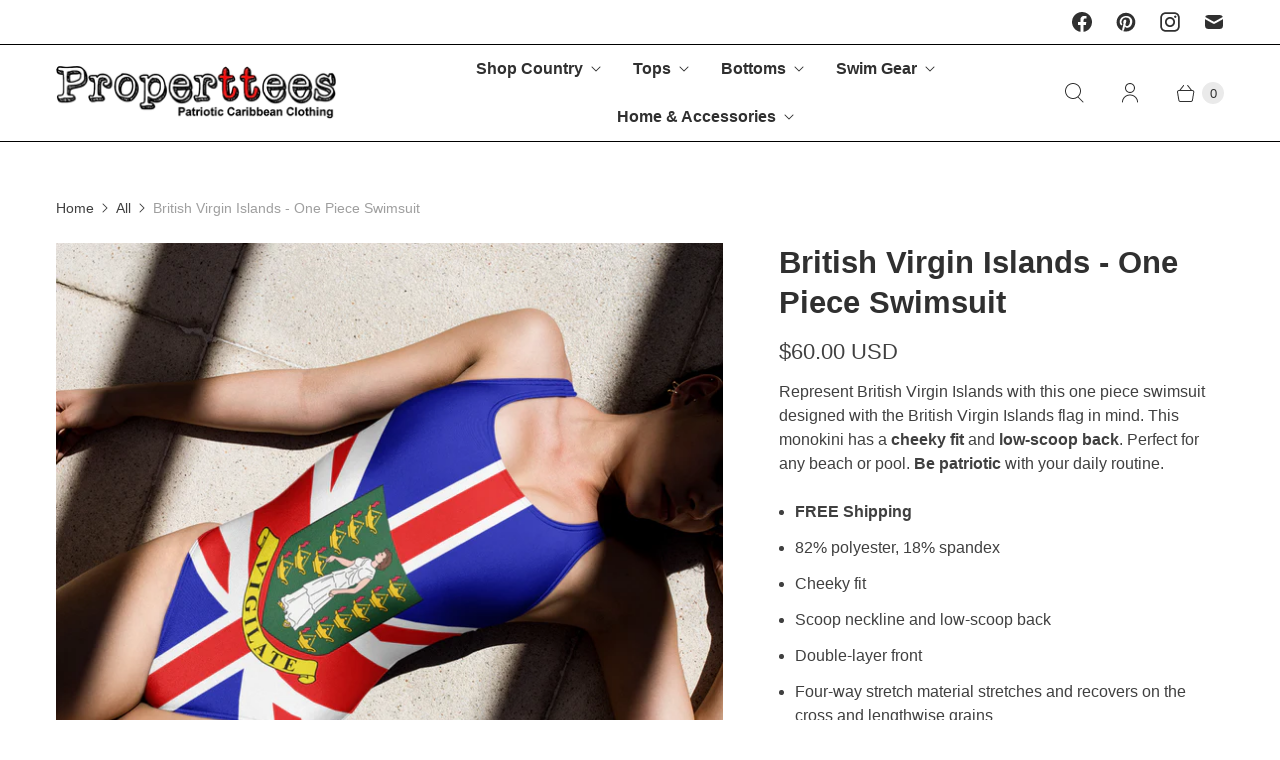

--- FILE ---
content_type: text/html; charset=utf-8
request_url: https://www.properttees.com/products/british-virgin-islands-one-piece-swimsuit
body_size: 37861
content:
<!DOCTYPE html>
<html lang="en" class="no-js">
  <head>
 
<!--Content in content_for_header -->
<!--LayoutHub-Embed--><meta name="layouthub" /><link rel="stylesheet" href="https://fonts.googleapis.com/css?display=swap&family=Lato:100,200,300,400,500,600,700,800,900|Lora:100,200,300,400,500,600,700,800,900" /><link rel="stylesheet" type="text/css" href="[data-uri]" media="all">
<!--LH--><!--/LayoutHub-Embed--><meta charset="utf-8">
    <meta http-equiv="cleartype" content="on">
    <meta name="robots" content="index,follow">

    
    <title>British Virgin Islands - One Piece Swimsuit - Properttees</title>

    
      <meta name="description" content="Free shipping on this British Virgin Islands one piece swimsuit designed with the British Virgin Islands flag in mind. This monokini has a cheeky fit and low-scoop back. Perfect for any beach or pool. Be patriotic with your daily routine. Plus sizes available. Sizes from XS to 3XL."/>
    

    

<meta name="author" content="Properttees">
<meta property="og:url" content="https://www.properttees.com/products/british-virgin-islands-one-piece-swimsuit">
<meta property="og:site_name" content="Properttees">




  <meta property="og:type" content="product">
  <meta property="og:title" content="British Virgin Islands - One Piece Swimsuit">
  
    
      <meta property="og:image" content="https://www.properttees.com/cdn/shop/products/VG_op_MU_600x.jpg?v=1544622143">
      <meta property="og:image:secure_url" content="https://www.properttees.com/cdn/shop/products/VG_op_MU_600x.jpg?v=1544622143">
      <meta property="og:image:width" content="1440">
      <meta property="og:image:height" content="1440">
      <meta property="og:image:alt" content="British Virgin Islands - One Piece Swimsuit">
      
    
      <meta property="og:image" content="https://www.properttees.com/cdn/shop/products/mockup-a4037adc_600x.jpg?v=1544622143">
      <meta property="og:image:secure_url" content="https://www.properttees.com/cdn/shop/products/mockup-a4037adc_600x.jpg?v=1544622143">
      <meta property="og:image:width" content="1000">
      <meta property="og:image:height" content="1000">
      <meta property="og:image:alt" content="British Virgin Islands - One Piece Swimsuit - Properttees">
      
    
      <meta property="og:image" content="https://www.properttees.com/cdn/shop/products/mockup-45acd176_600x.jpg?v=1544622143">
      <meta property="og:image:secure_url" content="https://www.properttees.com/cdn/shop/products/mockup-45acd176_600x.jpg?v=1544622143">
      <meta property="og:image:width" content="1000">
      <meta property="og:image:height" content="1000">
      <meta property="og:image:alt" content="British Virgin Islands - One Piece Swimsuit - Properttees">
      
    
  
  <meta property="product:price:amount" content="60.00">
  <meta property="product:price:currency" content="USD">



  <meta property="og:description" content="Free shipping on this British Virgin Islands one piece swimsuit designed with the British Virgin Islands flag in mind. This monokini has a cheeky fit and low-scoop back. Perfect for any beach or pool. Be patriotic with your daily routine. Plus sizes available. Sizes from XS to 3XL.">




<meta name="twitter:card" content="summary">

  <meta name="twitter:title" content="British Virgin Islands - One Piece Swimsuit">
  <meta name="twitter:description" content="Represent British Virgin Islands with this one piece swimsuit designed with the British Virgin Islands flag in mind. This monokini has a cheeky fit and low-scoop back. Perfect for any beach or pool. Be patriotic with your daily routine.

FREE Shipping
82% polyester, 18% spandex
Cheeky fit
Scoop neckline and low-scoop back
Double-layer front
Four-way stretch material stretches and recovers on the cross and lengthwise grains

Size guide





XS
S

M

L
XL
2XL
3XL


Chest (Inches)
33 ⅛
34 ⅝
36 ¼
37 ¾
41
44 ⅛
47 ¼


Waist (Inches)
25 ¼
26 ¾
28 ⅜
29 ⅞
33 ⅛
36 ¼
39 ⅜


Hips (Inches)
35 ⅜
37
38 ⅝
40 ⅛
43 ¼
46 ½
49 ⅝




 
FAQ">
  <meta name="twitter:image:width" content="240">
  <meta name="twitter:image:height" content="240">
  <meta name="twitter:image" content="https://www.properttees.com/cdn/shop/products/VG_op_MU_240x.jpg?v=1544622143">
  <meta name="twitter:image:alt" content="British Virgin Islands - One Piece Swimsuit">



    
    

    <!-- Mobile Specific Metas -->
    <meta name="HandheldFriendly" content="True">
    <meta name="MobileOptimized" content="320">
    <meta name="viewport" content="width=device-width,initial-scale=1">
    <meta name="theme-color" content="#ffffff">

    <!-- Preconnect Domains -->
    <link rel="preconnect" href="https://cdn.shopify.com" crossorigin>
    <link rel="preconnect" href="https://fonts.shopify.com" crossorigin>
    <link rel="preconnect" href="https://monorail-edge.shopifysvc.com">

    <!-- Preload Assets -->
    <link rel="preload" href="//www.properttees.com/cdn/shop/t/31/assets/theme.css?v=70995113380404847691759333237" as="style">
    <link rel="preload" href="//www.properttees.com/cdn/shop/t/31/assets/retina.js?v=51140105714611855641750977293" as="script">

    <!-- Stylesheets for Retina-->
    <link href="//www.properttees.com/cdn/shop/t/31/assets/theme.css?v=70995113380404847691759333237" rel="stylesheet" type="text/css" media="all" />

    
      <link rel="shortcut icon" type="image/x-icon" href="//www.properttees.com/cdn/shop/files/Logo05_180x180.png?v=1613572379">
      <link rel="apple-touch-icon" href="//www.properttees.com/cdn/shop/files/Logo05_180x180.png?v=1613572379"/>
      <link rel="apple-touch-icon" sizes="72x72" href="//www.properttees.com/cdn/shop/files/Logo05_72x72.png?v=1613572379"/>
      <link rel="apple-touch-icon" sizes="114x114" href="//www.properttees.com/cdn/shop/files/Logo05_114x114.png?v=1613572379"/>
      <link rel="apple-touch-icon" sizes="180x180" href="//www.properttees.com/cdn/shop/files/Logo05_180x180.png?v=1613572379"/>
      <link rel="apple-touch-icon" sizes="228x228" href="//www.properttees.com/cdn/shop/files/Logo05_228x228.png?v=1613572379"/>
    

    <link rel="canonical" href="https://www.properttees.com/products/british-virgin-islands-one-piece-swimsuit"/>

    

    

    
    <script>
      window.PXUTheme = window.PXUTheme || {};
      window.PXUTheme.version = '6.0.1';
      window.PXUTheme.name = 'Retina';
    </script>
    


    <script>
      
window.PXUTheme = window.PXUTheme || {};


window.PXUTheme.routes = window.PXUTheme.routes || {};
window.PXUTheme.routes.root_url = "/";
window.PXUTheme.routes.cart_url = "/cart";
window.PXUTheme.routes.search_url = "/search";
window.PXUTheme.routes.product_recommendations = "/recommendations/products";


window.PXUTheme.theme_settings = {};

window.PXUTheme.theme_settings.current_locale = "en";
window.PXUTheme.theme_settings.shop_url = "https://www.properttees.com";


window.PXUTheme.theme_settings.cart_action_type = "ajax";
window.PXUTheme.theme_settings.shipping_calculator = false;


window.PXUTheme.theme_settings.newsletter_popup = false;
window.PXUTheme.theme_settings.newsletter_popup_days = "0";
window.PXUTheme.theme_settings.newsletter_popup_mobile = false;
window.PXUTheme.theme_settings.newsletter_popup_seconds = 4;


window.PXUTheme.theme_settings.search_option = "product";
window.PXUTheme.theme_settings.enable_autocomplete = true;


window.PXUTheme.theme_settings.free_text = "Free";
window.PXUTheme.theme_settings.sold_out_options = "disabled";
window.PXUTheme.theme_settings.select_first_available_variant = false;
window.PXUTheme.theme_settings.notify_me_form = true;
window.PXUTheme.theme_settings.show_secondary_media = true;


window.PXUTheme.theme_settings.display_inventory_left = false;
window.PXUTheme.theme_settings.inventory_threshold = 10;
window.PXUTheme.theme_settings.limit_quantity = true;


window.PXUTheme.translation = {};


window.PXUTheme.translation.newsletter_success_text = "Thank you for joining our mailing list!";


window.PXUTheme.translation.contact_field_email = "";


window.PXUTheme.translation.menu = "Menu";


window.PXUTheme.translation.search = "Search";
window.PXUTheme.translation.all_results = "View all results";
window.PXUTheme.translation.no_results = "No results found.";
window.PXUTheme.translation.your_search = "Your search for";
window.PXUTheme.translation.no_match = "did not match any results.";


window.PXUTheme.translation.agree_to_terms_warning = "You must agree with the terms and conditions to checkout.";
window.PXUTheme.translation.cart_discount = "Discount";
window.PXUTheme.translation.edit_cart = "Edit Cart";
window.PXUTheme.translation.add_to_cart = "Add to Cart";
window.PXUTheme.translation.add_to_cart_success = "Translation missing: en.layout.general.add_to_cart_success";
window.PXUTheme.translation.agree_to_terms_html = "I Agree with the Terms &amp; Conditions";
window.PXUTheme.translation.checkout = "Checkout";
window.PXUTheme.translation.or = "Translation missing: en.layout.general.or";
window.PXUTheme.translation.continue_shopping = "Continue Shopping";
window.PXUTheme.translation.empty_cart = "Your Cart is Empty";
window.PXUTheme.translation.cart_total = "Total";
window.PXUTheme.translation.subtotal = "Subtotal";
window.PXUTheme.translation.cart_notes = "Order Notes";
window.PXUTheme.translation.no_shipping_destination = "We do not ship to this destination.";
window.PXUTheme.translation.additional_rate = "There is one shipping rate available for";
window.PXUTheme.translation.additional_rate_at = "at";
window.PXUTheme.translation.additional_rates_part_1 = "There are";
window.PXUTheme.translation.additional_rates_part_2 = "shipping rates available for";
window.PXUTheme.translation.additional_rates_part_3 = "starting at";



window.PXUTheme.translation.product_add_to_cart_success = "Added";
window.PXUTheme.translation.product_add_to_cart = "Add to Cart";
window.PXUTheme.translation.product_notify_form_email = "Enter your email address...";
window.PXUTheme.translation.product_notify_form_send = "Send";
window.PXUTheme.translation.items_left_count_one = "item left";
window.PXUTheme.translation.items_left_count_other = "items left";
window.PXUTheme.translation.product_sold_out = "Sold Out";
window.PXUTheme.translation.product_unavailable = "Unavailable";
window.PXUTheme.translation.product_notify_form_success = "Thanks! We will notify you when this product becomes available!";
window.PXUTheme.translation.product_from = "from";



window.PXUTheme.media_queries = {};
window.PXUTheme.media_queries.small = window.matchMedia( "(max-width: 480px)" );
window.PXUTheme.media_queries.medium = window.matchMedia( "(max-width: 798px)" );
window.PXUTheme.media_queries.large = window.matchMedia( "(min-width: 799px)" );
window.PXUTheme.media_queries.larger = window.matchMedia( "(min-width: 960px)" );
window.PXUTheme.media_queries.xlarge = window.matchMedia( "(min-width: 1200px)" );
window.PXUTheme.media_queries.ie10 = window.matchMedia( "all and (-ms-high-contrast: none), (-ms-high-contrast: active)" );
window.PXUTheme.media_queries.tablet = window.matchMedia( "only screen and (min-width: 799px) and (max-width: 1024px)" );


window.PXUTheme.device = {};
window.PXUTheme.device.hasTouch = window.matchMedia("(any-pointer: coarse)");
window.PXUTheme.device.hasMouse = window.matchMedia("(any-pointer: fine)");


window.PXUTheme.currency = {};


window.PXUTheme.currency.shop_currency = "USD";
window.PXUTheme.currency.default_currency = "USD";
window.PXUTheme.currency.display_format = "money_with_currency_format";
window.PXUTheme.currency.money_format = "${{amount}} USD";
window.PXUTheme.currency.money_format_no_currency = "${{amount}}";
window.PXUTheme.currency.money_format_currency = "${{amount}} USD";
window.PXUTheme.currency.native_multi_currency = false;
window.PXUTheme.currency.iso_code = "USD";
window.PXUTheme.currency.symbol = "$";
window.PXUTheme.currency.shipping_calculator = false;
    </script>

    <script src="//www.properttees.com/cdn/shop/t/31/assets/retina.js?v=51140105714611855641750977293" defer></script>

    <script>window.performance && window.performance.mark && window.performance.mark('shopify.content_for_header.start');</script><meta name="google-site-verification" content="vdyKM8UOSKdaZCyVNtlOBR4MKZPCQ0JGmThrFLFK6ZA">
<meta id="shopify-digital-wallet" name="shopify-digital-wallet" content="/13206409/digital_wallets/dialog">
<meta name="shopify-checkout-api-token" content="9db614cf7c96489a47ed97398edf8a3d">
<meta id="in-context-paypal-metadata" data-shop-id="13206409" data-venmo-supported="false" data-environment="production" data-locale="en_US" data-paypal-v4="true" data-currency="USD">
<link rel="alternate" type="application/json+oembed" href="https://www.properttees.com/products/british-virgin-islands-one-piece-swimsuit.oembed">
<script async="async" src="/checkouts/internal/preloads.js?locale=en-US"></script>
<script id="shopify-features" type="application/json">{"accessToken":"9db614cf7c96489a47ed97398edf8a3d","betas":["rich-media-storefront-analytics"],"domain":"www.properttees.com","predictiveSearch":true,"shopId":13206409,"locale":"en"}</script>
<script>var Shopify = Shopify || {};
Shopify.shop = "properttees.myshopify.com";
Shopify.locale = "en";
Shopify.currency = {"active":"USD","rate":"1.0"};
Shopify.country = "US";
Shopify.theme = {"name":"Retina Live","id":137073590361,"schema_name":"Retina","schema_version":"6.0.1","theme_store_id":601,"role":"main"};
Shopify.theme.handle = "null";
Shopify.theme.style = {"id":null,"handle":null};
Shopify.cdnHost = "www.properttees.com/cdn";
Shopify.routes = Shopify.routes || {};
Shopify.routes.root = "/";</script>
<script type="module">!function(o){(o.Shopify=o.Shopify||{}).modules=!0}(window);</script>
<script>!function(o){function n(){var o=[];function n(){o.push(Array.prototype.slice.apply(arguments))}return n.q=o,n}var t=o.Shopify=o.Shopify||{};t.loadFeatures=n(),t.autoloadFeatures=n()}(window);</script>
<script id="shop-js-analytics" type="application/json">{"pageType":"product"}</script>
<script defer="defer" async type="module" src="//www.properttees.com/cdn/shopifycloud/shop-js/modules/v2/client.init-shop-cart-sync_BT-GjEfc.en.esm.js"></script>
<script defer="defer" async type="module" src="//www.properttees.com/cdn/shopifycloud/shop-js/modules/v2/chunk.common_D58fp_Oc.esm.js"></script>
<script defer="defer" async type="module" src="//www.properttees.com/cdn/shopifycloud/shop-js/modules/v2/chunk.modal_xMitdFEc.esm.js"></script>
<script type="module">
  await import("//www.properttees.com/cdn/shopifycloud/shop-js/modules/v2/client.init-shop-cart-sync_BT-GjEfc.en.esm.js");
await import("//www.properttees.com/cdn/shopifycloud/shop-js/modules/v2/chunk.common_D58fp_Oc.esm.js");
await import("//www.properttees.com/cdn/shopifycloud/shop-js/modules/v2/chunk.modal_xMitdFEc.esm.js");

  window.Shopify.SignInWithShop?.initShopCartSync?.({"fedCMEnabled":true,"windoidEnabled":true});

</script>
<script>(function() {
  var isLoaded = false;
  function asyncLoad() {
    if (isLoaded) return;
    isLoaded = true;
    var urls = ["https:\/\/scripttags.justuno.com\/shopify_justuno_13206409_33020.js?shop=properttees.myshopify.com","https:\/\/statics2.kudobuzz.com\/widgets\/widgetloader.js?uid=10905e2247b41157bbffb7abead650a21de2add184c36106e27014937ae20ffde8c30faaa46184bc09d49522c707350407\u0026shop=properttees.myshopify.com","https:\/\/api.omegatheme.com\/facebook-chat\/facebook-chat.js?v=1633900687\u0026shop=properttees.myshopify.com","https:\/\/cdn.fera.ai\/js\/fera.placeholder.js?shop=properttees.myshopify.com","https:\/\/app.layouthub.com\/shopify\/layouthub.js?shop=properttees.myshopify.com","https:\/\/cdn.weglot.com\/weglot_script_tag.js?shop=properttees.myshopify.com","https:\/\/upsell.conversionbear.com\/script?app=upsell\u0026shop=properttees.myshopify.com","\/\/cdn.shopify.com\/proxy\/4a0adc2519727fe6f7602b103275e82a8d80318d38c11f196aac51b2651ea28b\/static.cdn.printful.com\/static\/js\/external\/shopify-product-customizer.js?v=0.28\u0026shop=properttees.myshopify.com\u0026sp-cache-control=cHVibGljLCBtYXgtYWdlPTkwMA","https:\/\/cdn-bundler.nice-team.net\/app\/js\/bundler.js?shop=properttees.myshopify.com","https:\/\/cdn.hextom.com\/js\/ultimatesalesboost.js?shop=properttees.myshopify.com","\/\/cdn.shopify.com\/proxy\/46290bc4aaeaefeb27e3055ab5ef2dc4bee00b35d371c93980efea6e873ec6bd\/api.goaffpro.com\/loader.js?shop=properttees.myshopify.com\u0026sp-cache-control=cHVibGljLCBtYXgtYWdlPTkwMA"];
    for (var i = 0; i < urls.length; i++) {
      var s = document.createElement('script');
      s.type = 'text/javascript';
      s.async = true;
      s.src = urls[i];
      var x = document.getElementsByTagName('script')[0];
      x.parentNode.insertBefore(s, x);
    }
  };
  if(window.attachEvent) {
    window.attachEvent('onload', asyncLoad);
  } else {
    window.addEventListener('load', asyncLoad, false);
  }
})();</script>
<script id="__st">var __st={"a":13206409,"offset":-14400,"reqid":"12bcc4b8-c4b1-4257-bf22-b22fcdd2bd23-1769115276","pageurl":"www.properttees.com\/products\/british-virgin-islands-one-piece-swimsuit","u":"eaa7e4f34336","p":"product","rtyp":"product","rid":793986793561};</script>
<script>window.ShopifyPaypalV4VisibilityTracking = true;</script>
<script id="captcha-bootstrap">!function(){'use strict';const t='contact',e='account',n='new_comment',o=[[t,t],['blogs',n],['comments',n],[t,'customer']],c=[[e,'customer_login'],[e,'guest_login'],[e,'recover_customer_password'],[e,'create_customer']],r=t=>t.map((([t,e])=>`form[action*='/${t}']:not([data-nocaptcha='true']) input[name='form_type'][value='${e}']`)).join(','),a=t=>()=>t?[...document.querySelectorAll(t)].map((t=>t.form)):[];function s(){const t=[...o],e=r(t);return a(e)}const i='password',u='form_key',d=['recaptcha-v3-token','g-recaptcha-response','h-captcha-response',i],f=()=>{try{return window.sessionStorage}catch{return}},m='__shopify_v',_=t=>t.elements[u];function p(t,e,n=!1){try{const o=window.sessionStorage,c=JSON.parse(o.getItem(e)),{data:r}=function(t){const{data:e,action:n}=t;return t[m]||n?{data:e,action:n}:{data:t,action:n}}(c);for(const[e,n]of Object.entries(r))t.elements[e]&&(t.elements[e].value=n);n&&o.removeItem(e)}catch(o){console.error('form repopulation failed',{error:o})}}const l='form_type',E='cptcha';function T(t){t.dataset[E]=!0}const w=window,h=w.document,L='Shopify',v='ce_forms',y='captcha';let A=!1;((t,e)=>{const n=(g='f06e6c50-85a8-45c8-87d0-21a2b65856fe',I='https://cdn.shopify.com/shopifycloud/storefront-forms-hcaptcha/ce_storefront_forms_captcha_hcaptcha.v1.5.2.iife.js',D={infoText:'Protected by hCaptcha',privacyText:'Privacy',termsText:'Terms'},(t,e,n)=>{const o=w[L][v],c=o.bindForm;if(c)return c(t,g,e,D).then(n);var r;o.q.push([[t,g,e,D],n]),r=I,A||(h.body.append(Object.assign(h.createElement('script'),{id:'captcha-provider',async:!0,src:r})),A=!0)});var g,I,D;w[L]=w[L]||{},w[L][v]=w[L][v]||{},w[L][v].q=[],w[L][y]=w[L][y]||{},w[L][y].protect=function(t,e){n(t,void 0,e),T(t)},Object.freeze(w[L][y]),function(t,e,n,w,h,L){const[v,y,A,g]=function(t,e,n){const i=e?o:[],u=t?c:[],d=[...i,...u],f=r(d),m=r(i),_=r(d.filter((([t,e])=>n.includes(e))));return[a(f),a(m),a(_),s()]}(w,h,L),I=t=>{const e=t.target;return e instanceof HTMLFormElement?e:e&&e.form},D=t=>v().includes(t);t.addEventListener('submit',(t=>{const e=I(t);if(!e)return;const n=D(e)&&!e.dataset.hcaptchaBound&&!e.dataset.recaptchaBound,o=_(e),c=g().includes(e)&&(!o||!o.value);(n||c)&&t.preventDefault(),c&&!n&&(function(t){try{if(!f())return;!function(t){const e=f();if(!e)return;const n=_(t);if(!n)return;const o=n.value;o&&e.removeItem(o)}(t);const e=Array.from(Array(32),(()=>Math.random().toString(36)[2])).join('');!function(t,e){_(t)||t.append(Object.assign(document.createElement('input'),{type:'hidden',name:u})),t.elements[u].value=e}(t,e),function(t,e){const n=f();if(!n)return;const o=[...t.querySelectorAll(`input[type='${i}']`)].map((({name:t})=>t)),c=[...d,...o],r={};for(const[a,s]of new FormData(t).entries())c.includes(a)||(r[a]=s);n.setItem(e,JSON.stringify({[m]:1,action:t.action,data:r}))}(t,e)}catch(e){console.error('failed to persist form',e)}}(e),e.submit())}));const S=(t,e)=>{t&&!t.dataset[E]&&(n(t,e.some((e=>e===t))),T(t))};for(const o of['focusin','change'])t.addEventListener(o,(t=>{const e=I(t);D(e)&&S(e,y())}));const B=e.get('form_key'),M=e.get(l),P=B&&M;t.addEventListener('DOMContentLoaded',(()=>{const t=y();if(P)for(const e of t)e.elements[l].value===M&&p(e,B);[...new Set([...A(),...v().filter((t=>'true'===t.dataset.shopifyCaptcha))])].forEach((e=>S(e,t)))}))}(h,new URLSearchParams(w.location.search),n,t,e,['guest_login'])})(!0,!0)}();</script>
<script integrity="sha256-4kQ18oKyAcykRKYeNunJcIwy7WH5gtpwJnB7kiuLZ1E=" data-source-attribution="shopify.loadfeatures" defer="defer" src="//www.properttees.com/cdn/shopifycloud/storefront/assets/storefront/load_feature-a0a9edcb.js" crossorigin="anonymous"></script>
<script data-source-attribution="shopify.dynamic_checkout.dynamic.init">var Shopify=Shopify||{};Shopify.PaymentButton=Shopify.PaymentButton||{isStorefrontPortableWallets:!0,init:function(){window.Shopify.PaymentButton.init=function(){};var t=document.createElement("script");t.src="https://www.properttees.com/cdn/shopifycloud/portable-wallets/latest/portable-wallets.en.js",t.type="module",document.head.appendChild(t)}};
</script>
<script data-source-attribution="shopify.dynamic_checkout.buyer_consent">
  function portableWalletsHideBuyerConsent(e){var t=document.getElementById("shopify-buyer-consent"),n=document.getElementById("shopify-subscription-policy-button");t&&n&&(t.classList.add("hidden"),t.setAttribute("aria-hidden","true"),n.removeEventListener("click",e))}function portableWalletsShowBuyerConsent(e){var t=document.getElementById("shopify-buyer-consent"),n=document.getElementById("shopify-subscription-policy-button");t&&n&&(t.classList.remove("hidden"),t.removeAttribute("aria-hidden"),n.addEventListener("click",e))}window.Shopify?.PaymentButton&&(window.Shopify.PaymentButton.hideBuyerConsent=portableWalletsHideBuyerConsent,window.Shopify.PaymentButton.showBuyerConsent=portableWalletsShowBuyerConsent);
</script>
<script>
  function portableWalletsCleanup(e){e&&e.src&&console.error("Failed to load portable wallets script "+e.src);var t=document.querySelectorAll("shopify-accelerated-checkout .shopify-payment-button__skeleton, shopify-accelerated-checkout-cart .wallet-cart-button__skeleton"),e=document.getElementById("shopify-buyer-consent");for(let e=0;e<t.length;e++)t[e].remove();e&&e.remove()}function portableWalletsNotLoadedAsModule(e){e instanceof ErrorEvent&&"string"==typeof e.message&&e.message.includes("import.meta")&&"string"==typeof e.filename&&e.filename.includes("portable-wallets")&&(window.removeEventListener("error",portableWalletsNotLoadedAsModule),window.Shopify.PaymentButton.failedToLoad=e,"loading"===document.readyState?document.addEventListener("DOMContentLoaded",window.Shopify.PaymentButton.init):window.Shopify.PaymentButton.init())}window.addEventListener("error",portableWalletsNotLoadedAsModule);
</script>

<script type="module" src="https://www.properttees.com/cdn/shopifycloud/portable-wallets/latest/portable-wallets.en.js" onError="portableWalletsCleanup(this)" crossorigin="anonymous"></script>
<script nomodule>
  document.addEventListener("DOMContentLoaded", portableWalletsCleanup);
</script>

<link id="shopify-accelerated-checkout-styles" rel="stylesheet" media="screen" href="https://www.properttees.com/cdn/shopifycloud/portable-wallets/latest/accelerated-checkout-backwards-compat.css" crossorigin="anonymous">
<style id="shopify-accelerated-checkout-cart">
        #shopify-buyer-consent {
  margin-top: 1em;
  display: inline-block;
  width: 100%;
}

#shopify-buyer-consent.hidden {
  display: none;
}

#shopify-subscription-policy-button {
  background: none;
  border: none;
  padding: 0;
  text-decoration: underline;
  font-size: inherit;
  cursor: pointer;
}

#shopify-subscription-policy-button::before {
  box-shadow: none;
}

      </style>

<script>window.performance && window.performance.mark && window.performance.mark('shopify.content_for_header.end');</script>

    <script>
      document.documentElement.className=document.documentElement.className.replace(/\bno-js\b/,'js');
      if(window.Shopify&&window.Shopify.designMode)document.documentElement.className+=' in-theme-editor';
    </script>
    <script src="lazysizes.min.js" async=""></script>  
    <!-- Google tag (gtag.js) -->
    <script async src="https://www.googletagmanager.com/gtag/js?id=G-Y0V1L62QWV"></script>
    <script>
    window.dataLayer = window.dataLayer || [];
    function gtag(){dataLayer.push(arguments);}
    gtag('js', new Date());
  
    gtag('config', 'G-Y0V1L62QWV');
    </script>
  

<!-- BEGIN app block: shopify://apps/pagefly-page-builder/blocks/app-embed/83e179f7-59a0-4589-8c66-c0dddf959200 -->

<!-- BEGIN app snippet: pagefly-cro-ab-testing-main -->







<script>
  ;(function () {
    const url = new URL(window.location)
    const viewParam = url.searchParams.get('view')
    if (viewParam && viewParam.includes('variant-pf-')) {
      url.searchParams.set('pf_v', viewParam)
      url.searchParams.delete('view')
      window.history.replaceState({}, '', url)
    }
  })()
</script>



<script type='module'>
  
  window.PAGEFLY_CRO = window.PAGEFLY_CRO || {}

  window.PAGEFLY_CRO['data_debug'] = {
    original_template_suffix: "all_products",
    allow_ab_test: false,
    ab_test_start_time: 0,
    ab_test_end_time: 0,
    today_date_time: 1769115276000,
  }
  window.PAGEFLY_CRO['GA4'] = { enabled: false}
</script>

<!-- END app snippet -->








  <script src='https://cdn.shopify.com/extensions/019bb4f9-aed6-78a3-be91-e9d44663e6bf/pagefly-page-builder-215/assets/pagefly-helper.js' defer='defer'></script>

  <script src='https://cdn.shopify.com/extensions/019bb4f9-aed6-78a3-be91-e9d44663e6bf/pagefly-page-builder-215/assets/pagefly-general-helper.js' defer='defer'></script>

  <script src='https://cdn.shopify.com/extensions/019bb4f9-aed6-78a3-be91-e9d44663e6bf/pagefly-page-builder-215/assets/pagefly-snap-slider.js' defer='defer'></script>

  <script src='https://cdn.shopify.com/extensions/019bb4f9-aed6-78a3-be91-e9d44663e6bf/pagefly-page-builder-215/assets/pagefly-slideshow-v3.js' defer='defer'></script>

  <script src='https://cdn.shopify.com/extensions/019bb4f9-aed6-78a3-be91-e9d44663e6bf/pagefly-page-builder-215/assets/pagefly-slideshow-v4.js' defer='defer'></script>

  <script src='https://cdn.shopify.com/extensions/019bb4f9-aed6-78a3-be91-e9d44663e6bf/pagefly-page-builder-215/assets/pagefly-glider.js' defer='defer'></script>

  <script src='https://cdn.shopify.com/extensions/019bb4f9-aed6-78a3-be91-e9d44663e6bf/pagefly-page-builder-215/assets/pagefly-slideshow-v1-v2.js' defer='defer'></script>

  <script src='https://cdn.shopify.com/extensions/019bb4f9-aed6-78a3-be91-e9d44663e6bf/pagefly-page-builder-215/assets/pagefly-product-media.js' defer='defer'></script>

  <script src='https://cdn.shopify.com/extensions/019bb4f9-aed6-78a3-be91-e9d44663e6bf/pagefly-page-builder-215/assets/pagefly-product.js' defer='defer'></script>


<script id='pagefly-helper-data' type='application/json'>
  {
    "page_optimization": {
      "assets_prefetching": false
    },
    "elements_asset_mapper": {
      "Accordion": "https://cdn.shopify.com/extensions/019bb4f9-aed6-78a3-be91-e9d44663e6bf/pagefly-page-builder-215/assets/pagefly-accordion.js",
      "Accordion3": "https://cdn.shopify.com/extensions/019bb4f9-aed6-78a3-be91-e9d44663e6bf/pagefly-page-builder-215/assets/pagefly-accordion3.js",
      "CountDown": "https://cdn.shopify.com/extensions/019bb4f9-aed6-78a3-be91-e9d44663e6bf/pagefly-page-builder-215/assets/pagefly-countdown.js",
      "GMap1": "https://cdn.shopify.com/extensions/019bb4f9-aed6-78a3-be91-e9d44663e6bf/pagefly-page-builder-215/assets/pagefly-gmap.js",
      "GMap2": "https://cdn.shopify.com/extensions/019bb4f9-aed6-78a3-be91-e9d44663e6bf/pagefly-page-builder-215/assets/pagefly-gmap.js",
      "GMapBasicV2": "https://cdn.shopify.com/extensions/019bb4f9-aed6-78a3-be91-e9d44663e6bf/pagefly-page-builder-215/assets/pagefly-gmap.js",
      "GMapAdvancedV2": "https://cdn.shopify.com/extensions/019bb4f9-aed6-78a3-be91-e9d44663e6bf/pagefly-page-builder-215/assets/pagefly-gmap.js",
      "HTML.Video": "https://cdn.shopify.com/extensions/019bb4f9-aed6-78a3-be91-e9d44663e6bf/pagefly-page-builder-215/assets/pagefly-htmlvideo.js",
      "HTML.Video2": "https://cdn.shopify.com/extensions/019bb4f9-aed6-78a3-be91-e9d44663e6bf/pagefly-page-builder-215/assets/pagefly-htmlvideo2.js",
      "HTML.Video3": "https://cdn.shopify.com/extensions/019bb4f9-aed6-78a3-be91-e9d44663e6bf/pagefly-page-builder-215/assets/pagefly-htmlvideo2.js",
      "BackgroundVideo": "https://cdn.shopify.com/extensions/019bb4f9-aed6-78a3-be91-e9d44663e6bf/pagefly-page-builder-215/assets/pagefly-htmlvideo2.js",
      "Instagram": "https://cdn.shopify.com/extensions/019bb4f9-aed6-78a3-be91-e9d44663e6bf/pagefly-page-builder-215/assets/pagefly-instagram.js",
      "Instagram2": "https://cdn.shopify.com/extensions/019bb4f9-aed6-78a3-be91-e9d44663e6bf/pagefly-page-builder-215/assets/pagefly-instagram.js",
      "Insta3": "https://cdn.shopify.com/extensions/019bb4f9-aed6-78a3-be91-e9d44663e6bf/pagefly-page-builder-215/assets/pagefly-instagram3.js",
      "Tabs": "https://cdn.shopify.com/extensions/019bb4f9-aed6-78a3-be91-e9d44663e6bf/pagefly-page-builder-215/assets/pagefly-tab.js",
      "Tabs3": "https://cdn.shopify.com/extensions/019bb4f9-aed6-78a3-be91-e9d44663e6bf/pagefly-page-builder-215/assets/pagefly-tab3.js",
      "ProductBox": "https://cdn.shopify.com/extensions/019bb4f9-aed6-78a3-be91-e9d44663e6bf/pagefly-page-builder-215/assets/pagefly-cart.js",
      "FBPageBox2": "https://cdn.shopify.com/extensions/019bb4f9-aed6-78a3-be91-e9d44663e6bf/pagefly-page-builder-215/assets/pagefly-facebook.js",
      "FBLikeButton2": "https://cdn.shopify.com/extensions/019bb4f9-aed6-78a3-be91-e9d44663e6bf/pagefly-page-builder-215/assets/pagefly-facebook.js",
      "TwitterFeed2": "https://cdn.shopify.com/extensions/019bb4f9-aed6-78a3-be91-e9d44663e6bf/pagefly-page-builder-215/assets/pagefly-twitter.js",
      "Paragraph4": "https://cdn.shopify.com/extensions/019bb4f9-aed6-78a3-be91-e9d44663e6bf/pagefly-page-builder-215/assets/pagefly-paragraph4.js",

      "AliReviews": "https://cdn.shopify.com/extensions/019bb4f9-aed6-78a3-be91-e9d44663e6bf/pagefly-page-builder-215/assets/pagefly-3rd-elements.js",
      "BackInStock": "https://cdn.shopify.com/extensions/019bb4f9-aed6-78a3-be91-e9d44663e6bf/pagefly-page-builder-215/assets/pagefly-3rd-elements.js",
      "GloboBackInStock": "https://cdn.shopify.com/extensions/019bb4f9-aed6-78a3-be91-e9d44663e6bf/pagefly-page-builder-215/assets/pagefly-3rd-elements.js",
      "GrowaveWishlist": "https://cdn.shopify.com/extensions/019bb4f9-aed6-78a3-be91-e9d44663e6bf/pagefly-page-builder-215/assets/pagefly-3rd-elements.js",
      "InfiniteOptionsShopPad": "https://cdn.shopify.com/extensions/019bb4f9-aed6-78a3-be91-e9d44663e6bf/pagefly-page-builder-215/assets/pagefly-3rd-elements.js",
      "InkybayProductPersonalizer": "https://cdn.shopify.com/extensions/019bb4f9-aed6-78a3-be91-e9d44663e6bf/pagefly-page-builder-215/assets/pagefly-3rd-elements.js",
      "LimeSpot": "https://cdn.shopify.com/extensions/019bb4f9-aed6-78a3-be91-e9d44663e6bf/pagefly-page-builder-215/assets/pagefly-3rd-elements.js",
      "Loox": "https://cdn.shopify.com/extensions/019bb4f9-aed6-78a3-be91-e9d44663e6bf/pagefly-page-builder-215/assets/pagefly-3rd-elements.js",
      "Opinew": "https://cdn.shopify.com/extensions/019bb4f9-aed6-78a3-be91-e9d44663e6bf/pagefly-page-builder-215/assets/pagefly-3rd-elements.js",
      "Powr": "https://cdn.shopify.com/extensions/019bb4f9-aed6-78a3-be91-e9d44663e6bf/pagefly-page-builder-215/assets/pagefly-3rd-elements.js",
      "ProductReviews": "https://cdn.shopify.com/extensions/019bb4f9-aed6-78a3-be91-e9d44663e6bf/pagefly-page-builder-215/assets/pagefly-3rd-elements.js",
      "PushOwl": "https://cdn.shopify.com/extensions/019bb4f9-aed6-78a3-be91-e9d44663e6bf/pagefly-page-builder-215/assets/pagefly-3rd-elements.js",
      "ReCharge": "https://cdn.shopify.com/extensions/019bb4f9-aed6-78a3-be91-e9d44663e6bf/pagefly-page-builder-215/assets/pagefly-3rd-elements.js",
      "Rivyo": "https://cdn.shopify.com/extensions/019bb4f9-aed6-78a3-be91-e9d44663e6bf/pagefly-page-builder-215/assets/pagefly-3rd-elements.js",
      "TrackingMore": "https://cdn.shopify.com/extensions/019bb4f9-aed6-78a3-be91-e9d44663e6bf/pagefly-page-builder-215/assets/pagefly-3rd-elements.js",
      "Vitals": "https://cdn.shopify.com/extensions/019bb4f9-aed6-78a3-be91-e9d44663e6bf/pagefly-page-builder-215/assets/pagefly-3rd-elements.js",
      "Wiser": "https://cdn.shopify.com/extensions/019bb4f9-aed6-78a3-be91-e9d44663e6bf/pagefly-page-builder-215/assets/pagefly-3rd-elements.js"
    },
    "custom_elements_mapper": {
      "pf-click-action-element": "https://cdn.shopify.com/extensions/019bb4f9-aed6-78a3-be91-e9d44663e6bf/pagefly-page-builder-215/assets/pagefly-click-action-element.js",
      "pf-dialog-element": "https://cdn.shopify.com/extensions/019bb4f9-aed6-78a3-be91-e9d44663e6bf/pagefly-page-builder-215/assets/pagefly-dialog-element.js"
    }
  }
</script>


<!-- END app block --><link href="https://monorail-edge.shopifysvc.com" rel="dns-prefetch">
<script>(function(){if ("sendBeacon" in navigator && "performance" in window) {try {var session_token_from_headers = performance.getEntriesByType('navigation')[0].serverTiming.find(x => x.name == '_s').description;} catch {var session_token_from_headers = undefined;}var session_cookie_matches = document.cookie.match(/_shopify_s=([^;]*)/);var session_token_from_cookie = session_cookie_matches && session_cookie_matches.length === 2 ? session_cookie_matches[1] : "";var session_token = session_token_from_headers || session_token_from_cookie || "";function handle_abandonment_event(e) {var entries = performance.getEntries().filter(function(entry) {return /monorail-edge.shopifysvc.com/.test(entry.name);});if (!window.abandonment_tracked && entries.length === 0) {window.abandonment_tracked = true;var currentMs = Date.now();var navigation_start = performance.timing.navigationStart;var payload = {shop_id: 13206409,url: window.location.href,navigation_start,duration: currentMs - navigation_start,session_token,page_type: "product"};window.navigator.sendBeacon("https://monorail-edge.shopifysvc.com/v1/produce", JSON.stringify({schema_id: "online_store_buyer_site_abandonment/1.1",payload: payload,metadata: {event_created_at_ms: currentMs,event_sent_at_ms: currentMs}}));}}window.addEventListener('pagehide', handle_abandonment_event);}}());</script>
<script id="web-pixels-manager-setup">(function e(e,d,r,n,o){if(void 0===o&&(o={}),!Boolean(null===(a=null===(i=window.Shopify)||void 0===i?void 0:i.analytics)||void 0===a?void 0:a.replayQueue)){var i,a;window.Shopify=window.Shopify||{};var t=window.Shopify;t.analytics=t.analytics||{};var s=t.analytics;s.replayQueue=[],s.publish=function(e,d,r){return s.replayQueue.push([e,d,r]),!0};try{self.performance.mark("wpm:start")}catch(e){}var l=function(){var e={modern:/Edge?\/(1{2}[4-9]|1[2-9]\d|[2-9]\d{2}|\d{4,})\.\d+(\.\d+|)|Firefox\/(1{2}[4-9]|1[2-9]\d|[2-9]\d{2}|\d{4,})\.\d+(\.\d+|)|Chrom(ium|e)\/(9{2}|\d{3,})\.\d+(\.\d+|)|(Maci|X1{2}).+ Version\/(15\.\d+|(1[6-9]|[2-9]\d|\d{3,})\.\d+)([,.]\d+|)( \(\w+\)|)( Mobile\/\w+|) Safari\/|Chrome.+OPR\/(9{2}|\d{3,})\.\d+\.\d+|(CPU[ +]OS|iPhone[ +]OS|CPU[ +]iPhone|CPU IPhone OS|CPU iPad OS)[ +]+(15[._]\d+|(1[6-9]|[2-9]\d|\d{3,})[._]\d+)([._]\d+|)|Android:?[ /-](13[3-9]|1[4-9]\d|[2-9]\d{2}|\d{4,})(\.\d+|)(\.\d+|)|Android.+Firefox\/(13[5-9]|1[4-9]\d|[2-9]\d{2}|\d{4,})\.\d+(\.\d+|)|Android.+Chrom(ium|e)\/(13[3-9]|1[4-9]\d|[2-9]\d{2}|\d{4,})\.\d+(\.\d+|)|SamsungBrowser\/([2-9]\d|\d{3,})\.\d+/,legacy:/Edge?\/(1[6-9]|[2-9]\d|\d{3,})\.\d+(\.\d+|)|Firefox\/(5[4-9]|[6-9]\d|\d{3,})\.\d+(\.\d+|)|Chrom(ium|e)\/(5[1-9]|[6-9]\d|\d{3,})\.\d+(\.\d+|)([\d.]+$|.*Safari\/(?![\d.]+ Edge\/[\d.]+$))|(Maci|X1{2}).+ Version\/(10\.\d+|(1[1-9]|[2-9]\d|\d{3,})\.\d+)([,.]\d+|)( \(\w+\)|)( Mobile\/\w+|) Safari\/|Chrome.+OPR\/(3[89]|[4-9]\d|\d{3,})\.\d+\.\d+|(CPU[ +]OS|iPhone[ +]OS|CPU[ +]iPhone|CPU IPhone OS|CPU iPad OS)[ +]+(10[._]\d+|(1[1-9]|[2-9]\d|\d{3,})[._]\d+)([._]\d+|)|Android:?[ /-](13[3-9]|1[4-9]\d|[2-9]\d{2}|\d{4,})(\.\d+|)(\.\d+|)|Mobile Safari.+OPR\/([89]\d|\d{3,})\.\d+\.\d+|Android.+Firefox\/(13[5-9]|1[4-9]\d|[2-9]\d{2}|\d{4,})\.\d+(\.\d+|)|Android.+Chrom(ium|e)\/(13[3-9]|1[4-9]\d|[2-9]\d{2}|\d{4,})\.\d+(\.\d+|)|Android.+(UC? ?Browser|UCWEB|U3)[ /]?(15\.([5-9]|\d{2,})|(1[6-9]|[2-9]\d|\d{3,})\.\d+)\.\d+|SamsungBrowser\/(5\.\d+|([6-9]|\d{2,})\.\d+)|Android.+MQ{2}Browser\/(14(\.(9|\d{2,})|)|(1[5-9]|[2-9]\d|\d{3,})(\.\d+|))(\.\d+|)|K[Aa][Ii]OS\/(3\.\d+|([4-9]|\d{2,})\.\d+)(\.\d+|)/},d=e.modern,r=e.legacy,n=navigator.userAgent;return n.match(d)?"modern":n.match(r)?"legacy":"unknown"}(),u="modern"===l?"modern":"legacy",c=(null!=n?n:{modern:"",legacy:""})[u],f=function(e){return[e.baseUrl,"/wpm","/b",e.hashVersion,"modern"===e.buildTarget?"m":"l",".js"].join("")}({baseUrl:d,hashVersion:r,buildTarget:u}),m=function(e){var d=e.version,r=e.bundleTarget,n=e.surface,o=e.pageUrl,i=e.monorailEndpoint;return{emit:function(e){var a=e.status,t=e.errorMsg,s=(new Date).getTime(),l=JSON.stringify({metadata:{event_sent_at_ms:s},events:[{schema_id:"web_pixels_manager_load/3.1",payload:{version:d,bundle_target:r,page_url:o,status:a,surface:n,error_msg:t},metadata:{event_created_at_ms:s}}]});if(!i)return console&&console.warn&&console.warn("[Web Pixels Manager] No Monorail endpoint provided, skipping logging."),!1;try{return self.navigator.sendBeacon.bind(self.navigator)(i,l)}catch(e){}var u=new XMLHttpRequest;try{return u.open("POST",i,!0),u.setRequestHeader("Content-Type","text/plain"),u.send(l),!0}catch(e){return console&&console.warn&&console.warn("[Web Pixels Manager] Got an unhandled error while logging to Monorail."),!1}}}}({version:r,bundleTarget:l,surface:e.surface,pageUrl:self.location.href,monorailEndpoint:e.monorailEndpoint});try{o.browserTarget=l,function(e){var d=e.src,r=e.async,n=void 0===r||r,o=e.onload,i=e.onerror,a=e.sri,t=e.scriptDataAttributes,s=void 0===t?{}:t,l=document.createElement("script"),u=document.querySelector("head"),c=document.querySelector("body");if(l.async=n,l.src=d,a&&(l.integrity=a,l.crossOrigin="anonymous"),s)for(var f in s)if(Object.prototype.hasOwnProperty.call(s,f))try{l.dataset[f]=s[f]}catch(e){}if(o&&l.addEventListener("load",o),i&&l.addEventListener("error",i),u)u.appendChild(l);else{if(!c)throw new Error("Did not find a head or body element to append the script");c.appendChild(l)}}({src:f,async:!0,onload:function(){if(!function(){var e,d;return Boolean(null===(d=null===(e=window.Shopify)||void 0===e?void 0:e.analytics)||void 0===d?void 0:d.initialized)}()){var d=window.webPixelsManager.init(e)||void 0;if(d){var r=window.Shopify.analytics;r.replayQueue.forEach((function(e){var r=e[0],n=e[1],o=e[2];d.publishCustomEvent(r,n,o)})),r.replayQueue=[],r.publish=d.publishCustomEvent,r.visitor=d.visitor,r.initialized=!0}}},onerror:function(){return m.emit({status:"failed",errorMsg:"".concat(f," has failed to load")})},sri:function(e){var d=/^sha384-[A-Za-z0-9+/=]+$/;return"string"==typeof e&&d.test(e)}(c)?c:"",scriptDataAttributes:o}),m.emit({status:"loading"})}catch(e){m.emit({status:"failed",errorMsg:(null==e?void 0:e.message)||"Unknown error"})}}})({shopId: 13206409,storefrontBaseUrl: "https://www.properttees.com",extensionsBaseUrl: "https://extensions.shopifycdn.com/cdn/shopifycloud/web-pixels-manager",monorailEndpoint: "https://monorail-edge.shopifysvc.com/unstable/produce_batch",surface: "storefront-renderer",enabledBetaFlags: ["2dca8a86"],webPixelsConfigList: [{"id":"1098940505","configuration":"{\"shop\":\"properttees.myshopify.com\",\"cookie_duration\":\"604800\"}","eventPayloadVersion":"v1","runtimeContext":"STRICT","scriptVersion":"a2e7513c3708f34b1f617d7ce88f9697","type":"APP","apiClientId":2744533,"privacyPurposes":["ANALYTICS","MARKETING"],"dataSharingAdjustments":{"protectedCustomerApprovalScopes":["read_customer_address","read_customer_email","read_customer_name","read_customer_personal_data","read_customer_phone"]}},{"id":"981172313","configuration":"{\"storeIdentity\":\"properttees.myshopify.com\",\"baseURL\":\"https:\\\/\\\/api.printful.com\\\/shopify-pixels\"}","eventPayloadVersion":"v1","runtimeContext":"STRICT","scriptVersion":"74f275712857ab41bea9d998dcb2f9da","type":"APP","apiClientId":156624,"privacyPurposes":["ANALYTICS","MARKETING","SALE_OF_DATA"],"dataSharingAdjustments":{"protectedCustomerApprovalScopes":["read_customer_address","read_customer_email","read_customer_name","read_customer_personal_data","read_customer_phone"]}},{"id":"871170137","configuration":"{\"webPixelName\":\"Judge.me\"}","eventPayloadVersion":"v1","runtimeContext":"STRICT","scriptVersion":"34ad157958823915625854214640f0bf","type":"APP","apiClientId":683015,"privacyPurposes":["ANALYTICS"],"dataSharingAdjustments":{"protectedCustomerApprovalScopes":["read_customer_email","read_customer_name","read_customer_personal_data","read_customer_phone"]}},{"id":"498303065","configuration":"{\"config\":\"{\\\"pixel_id\\\":\\\"879897487\\\",\\\"target_country\\\":\\\"US\\\",\\\"gtag_events\\\":[{\\\"type\\\":\\\"page_view\\\",\\\"action_label\\\":\\\"AW-879897487\\\/w9dmCIDFzIYBEI_XyKMD\\\"},{\\\"type\\\":\\\"purchase\\\",\\\"action_label\\\":\\\"AW-879897487\\\/YD8JCIPFzIYBEI_XyKMD\\\"},{\\\"type\\\":\\\"view_item\\\",\\\"action_label\\\":\\\"AW-879897487\\\/rnNLCIbFzIYBEI_XyKMD\\\"},{\\\"type\\\":\\\"add_to_cart\\\",\\\"action_label\\\":\\\"AW-879897487\\\/4Ox-CInFzIYBEI_XyKMD\\\"},{\\\"type\\\":\\\"begin_checkout\\\",\\\"action_label\\\":\\\"AW-879897487\\\/g0KTCKLGzIYBEI_XyKMD\\\"},{\\\"type\\\":\\\"search\\\",\\\"action_label\\\":\\\"AW-879897487\\\/l2TtCKXGzIYBEI_XyKMD\\\"},{\\\"type\\\":\\\"add_payment_info\\\",\\\"action_label\\\":\\\"AW-879897487\\\/QCFRCKjGzIYBEI_XyKMD\\\"}],\\\"enable_monitoring_mode\\\":false}\"}","eventPayloadVersion":"v1","runtimeContext":"OPEN","scriptVersion":"b2a88bafab3e21179ed38636efcd8a93","type":"APP","apiClientId":1780363,"privacyPurposes":[],"dataSharingAdjustments":{"protectedCustomerApprovalScopes":["read_customer_address","read_customer_email","read_customer_name","read_customer_personal_data","read_customer_phone"]}},{"id":"176980057","configuration":"{\"pixel_id\":\"252700215116367\",\"pixel_type\":\"facebook_pixel\",\"metaapp_system_user_token\":\"-\"}","eventPayloadVersion":"v1","runtimeContext":"OPEN","scriptVersion":"ca16bc87fe92b6042fbaa3acc2fbdaa6","type":"APP","apiClientId":2329312,"privacyPurposes":["ANALYTICS","MARKETING","SALE_OF_DATA"],"dataSharingAdjustments":{"protectedCustomerApprovalScopes":["read_customer_address","read_customer_email","read_customer_name","read_customer_personal_data","read_customer_phone"]}},{"id":"70189145","configuration":"{\"tagID\":\"2613164674816\"}","eventPayloadVersion":"v1","runtimeContext":"STRICT","scriptVersion":"18031546ee651571ed29edbe71a3550b","type":"APP","apiClientId":3009811,"privacyPurposes":["ANALYTICS","MARKETING","SALE_OF_DATA"],"dataSharingAdjustments":{"protectedCustomerApprovalScopes":["read_customer_address","read_customer_email","read_customer_name","read_customer_personal_data","read_customer_phone"]}},{"id":"shopify-app-pixel","configuration":"{}","eventPayloadVersion":"v1","runtimeContext":"STRICT","scriptVersion":"0450","apiClientId":"shopify-pixel","type":"APP","privacyPurposes":["ANALYTICS","MARKETING"]},{"id":"shopify-custom-pixel","eventPayloadVersion":"v1","runtimeContext":"LAX","scriptVersion":"0450","apiClientId":"shopify-pixel","type":"CUSTOM","privacyPurposes":["ANALYTICS","MARKETING"]}],isMerchantRequest: false,initData: {"shop":{"name":"Properttees","paymentSettings":{"currencyCode":"USD"},"myshopifyDomain":"properttees.myshopify.com","countryCode":"CA","storefrontUrl":"https:\/\/www.properttees.com"},"customer":null,"cart":null,"checkout":null,"productVariants":[{"price":{"amount":60.0,"currencyCode":"USD"},"product":{"title":"British Virgin Islands - One Piece Swimsuit","vendor":"Properttees","id":"793986793561","untranslatedTitle":"British Virgin Islands - One Piece Swimsuit","url":"\/products\/british-virgin-islands-one-piece-swimsuit","type":"Swimsuit"},"id":"8935719108697","image":{"src":"\/\/www.properttees.com\/cdn\/shop\/products\/mockup-a4037adc.jpg?v=1544622143"},"sku":"1192127","title":"XS","untranslatedTitle":"XS"},{"price":{"amount":60.0,"currencyCode":"USD"},"product":{"title":"British Virgin Islands - One Piece Swimsuit","vendor":"Properttees","id":"793986793561","untranslatedTitle":"British Virgin Islands - One Piece Swimsuit","url":"\/products\/british-virgin-islands-one-piece-swimsuit","type":"Swimsuit"},"id":"8935719141465","image":{"src":"\/\/www.properttees.com\/cdn\/shop\/products\/mockup-a4037adc.jpg?v=1544622143"},"sku":"6847883","title":"S","untranslatedTitle":"S"},{"price":{"amount":60.0,"currencyCode":"USD"},"product":{"title":"British Virgin Islands - One Piece Swimsuit","vendor":"Properttees","id":"793986793561","untranslatedTitle":"British Virgin Islands - One Piece Swimsuit","url":"\/products\/british-virgin-islands-one-piece-swimsuit","type":"Swimsuit"},"id":"8935719174233","image":{"src":"\/\/www.properttees.com\/cdn\/shop\/products\/mockup-a4037adc.jpg?v=1544622143"},"sku":"3192474","title":"M","untranslatedTitle":"M"},{"price":{"amount":60.0,"currencyCode":"USD"},"product":{"title":"British Virgin Islands - One Piece Swimsuit","vendor":"Properttees","id":"793986793561","untranslatedTitle":"British Virgin Islands - One Piece Swimsuit","url":"\/products\/british-virgin-islands-one-piece-swimsuit","type":"Swimsuit"},"id":"8935719207001","image":{"src":"\/\/www.properttees.com\/cdn\/shop\/products\/mockup-a4037adc.jpg?v=1544622143"},"sku":"8308244","title":"L","untranslatedTitle":"L"},{"price":{"amount":60.0,"currencyCode":"USD"},"product":{"title":"British Virgin Islands - One Piece Swimsuit","vendor":"Properttees","id":"793986793561","untranslatedTitle":"British Virgin Islands - One Piece Swimsuit","url":"\/products\/british-virgin-islands-one-piece-swimsuit","type":"Swimsuit"},"id":"8935719239769","image":{"src":"\/\/www.properttees.com\/cdn\/shop\/products\/mockup-a4037adc.jpg?v=1544622143"},"sku":"4914985","title":"XL","untranslatedTitle":"XL"},{"price":{"amount":60.0,"currencyCode":"USD"},"product":{"title":"British Virgin Islands - One Piece Swimsuit","vendor":"Properttees","id":"793986793561","untranslatedTitle":"British Virgin Islands - One Piece Swimsuit","url":"\/products\/british-virgin-islands-one-piece-swimsuit","type":"Swimsuit"},"id":"8935719272537","image":{"src":"\/\/www.properttees.com\/cdn\/shop\/products\/mockup-a4037adc.jpg?v=1544622143"},"sku":"2773920","title":"2XL","untranslatedTitle":"2XL"},{"price":{"amount":60.0,"currencyCode":"USD"},"product":{"title":"British Virgin Islands - One Piece Swimsuit","vendor":"Properttees","id":"793986793561","untranslatedTitle":"British Virgin Islands - One Piece Swimsuit","url":"\/products\/british-virgin-islands-one-piece-swimsuit","type":"Swimsuit"},"id":"8935719305305","image":{"src":"\/\/www.properttees.com\/cdn\/shop\/products\/mockup-a4037adc.jpg?v=1544622143"},"sku":"8117896","title":"3XL","untranslatedTitle":"3XL"}],"purchasingCompany":null},},"https://www.properttees.com/cdn","fcfee988w5aeb613cpc8e4bc33m6693e112",{"modern":"","legacy":""},{"shopId":"13206409","storefrontBaseUrl":"https:\/\/www.properttees.com","extensionBaseUrl":"https:\/\/extensions.shopifycdn.com\/cdn\/shopifycloud\/web-pixels-manager","surface":"storefront-renderer","enabledBetaFlags":"[\"2dca8a86\"]","isMerchantRequest":"false","hashVersion":"fcfee988w5aeb613cpc8e4bc33m6693e112","publish":"custom","events":"[[\"page_viewed\",{}],[\"product_viewed\",{\"productVariant\":{\"price\":{\"amount\":60.0,\"currencyCode\":\"USD\"},\"product\":{\"title\":\"British Virgin Islands - One Piece Swimsuit\",\"vendor\":\"Properttees\",\"id\":\"793986793561\",\"untranslatedTitle\":\"British Virgin Islands - One Piece Swimsuit\",\"url\":\"\/products\/british-virgin-islands-one-piece-swimsuit\",\"type\":\"Swimsuit\"},\"id\":\"8935719108697\",\"image\":{\"src\":\"\/\/www.properttees.com\/cdn\/shop\/products\/mockup-a4037adc.jpg?v=1544622143\"},\"sku\":\"1192127\",\"title\":\"XS\",\"untranslatedTitle\":\"XS\"}}]]"});</script><script>
  window.ShopifyAnalytics = window.ShopifyAnalytics || {};
  window.ShopifyAnalytics.meta = window.ShopifyAnalytics.meta || {};
  window.ShopifyAnalytics.meta.currency = 'USD';
  var meta = {"product":{"id":793986793561,"gid":"gid:\/\/shopify\/Product\/793986793561","vendor":"Properttees","type":"Swimsuit","handle":"british-virgin-islands-one-piece-swimsuit","variants":[{"id":8935719108697,"price":6000,"name":"British Virgin Islands - One Piece Swimsuit - XS","public_title":"XS","sku":"1192127"},{"id":8935719141465,"price":6000,"name":"British Virgin Islands - One Piece Swimsuit - S","public_title":"S","sku":"6847883"},{"id":8935719174233,"price":6000,"name":"British Virgin Islands - One Piece Swimsuit - M","public_title":"M","sku":"3192474"},{"id":8935719207001,"price":6000,"name":"British Virgin Islands - One Piece Swimsuit - L","public_title":"L","sku":"8308244"},{"id":8935719239769,"price":6000,"name":"British Virgin Islands - One Piece Swimsuit - XL","public_title":"XL","sku":"4914985"},{"id":8935719272537,"price":6000,"name":"British Virgin Islands - One Piece Swimsuit - 2XL","public_title":"2XL","sku":"2773920"},{"id":8935719305305,"price":6000,"name":"British Virgin Islands - One Piece Swimsuit - 3XL","public_title":"3XL","sku":"8117896"}],"remote":false},"page":{"pageType":"product","resourceType":"product","resourceId":793986793561,"requestId":"12bcc4b8-c4b1-4257-bf22-b22fcdd2bd23-1769115276"}};
  for (var attr in meta) {
    window.ShopifyAnalytics.meta[attr] = meta[attr];
  }
</script>
<script class="analytics">
  (function () {
    var customDocumentWrite = function(content) {
      var jquery = null;

      if (window.jQuery) {
        jquery = window.jQuery;
      } else if (window.Checkout && window.Checkout.$) {
        jquery = window.Checkout.$;
      }

      if (jquery) {
        jquery('body').append(content);
      }
    };

    var hasLoggedConversion = function(token) {
      if (token) {
        return document.cookie.indexOf('loggedConversion=' + token) !== -1;
      }
      return false;
    }

    var setCookieIfConversion = function(token) {
      if (token) {
        var twoMonthsFromNow = new Date(Date.now());
        twoMonthsFromNow.setMonth(twoMonthsFromNow.getMonth() + 2);

        document.cookie = 'loggedConversion=' + token + '; expires=' + twoMonthsFromNow;
      }
    }

    var trekkie = window.ShopifyAnalytics.lib = window.trekkie = window.trekkie || [];
    if (trekkie.integrations) {
      return;
    }
    trekkie.methods = [
      'identify',
      'page',
      'ready',
      'track',
      'trackForm',
      'trackLink'
    ];
    trekkie.factory = function(method) {
      return function() {
        var args = Array.prototype.slice.call(arguments);
        args.unshift(method);
        trekkie.push(args);
        return trekkie;
      };
    };
    for (var i = 0; i < trekkie.methods.length; i++) {
      var key = trekkie.methods[i];
      trekkie[key] = trekkie.factory(key);
    }
    trekkie.load = function(config) {
      trekkie.config = config || {};
      trekkie.config.initialDocumentCookie = document.cookie;
      var first = document.getElementsByTagName('script')[0];
      var script = document.createElement('script');
      script.type = 'text/javascript';
      script.onerror = function(e) {
        var scriptFallback = document.createElement('script');
        scriptFallback.type = 'text/javascript';
        scriptFallback.onerror = function(error) {
                var Monorail = {
      produce: function produce(monorailDomain, schemaId, payload) {
        var currentMs = new Date().getTime();
        var event = {
          schema_id: schemaId,
          payload: payload,
          metadata: {
            event_created_at_ms: currentMs,
            event_sent_at_ms: currentMs
          }
        };
        return Monorail.sendRequest("https://" + monorailDomain + "/v1/produce", JSON.stringify(event));
      },
      sendRequest: function sendRequest(endpointUrl, payload) {
        // Try the sendBeacon API
        if (window && window.navigator && typeof window.navigator.sendBeacon === 'function' && typeof window.Blob === 'function' && !Monorail.isIos12()) {
          var blobData = new window.Blob([payload], {
            type: 'text/plain'
          });

          if (window.navigator.sendBeacon(endpointUrl, blobData)) {
            return true;
          } // sendBeacon was not successful

        } // XHR beacon

        var xhr = new XMLHttpRequest();

        try {
          xhr.open('POST', endpointUrl);
          xhr.setRequestHeader('Content-Type', 'text/plain');
          xhr.send(payload);
        } catch (e) {
          console.log(e);
        }

        return false;
      },
      isIos12: function isIos12() {
        return window.navigator.userAgent.lastIndexOf('iPhone; CPU iPhone OS 12_') !== -1 || window.navigator.userAgent.lastIndexOf('iPad; CPU OS 12_') !== -1;
      }
    };
    Monorail.produce('monorail-edge.shopifysvc.com',
      'trekkie_storefront_load_errors/1.1',
      {shop_id: 13206409,
      theme_id: 137073590361,
      app_name: "storefront",
      context_url: window.location.href,
      source_url: "//www.properttees.com/cdn/s/trekkie.storefront.46a754ac07d08c656eb845cfbf513dd9a18d4ced.min.js"});

        };
        scriptFallback.async = true;
        scriptFallback.src = '//www.properttees.com/cdn/s/trekkie.storefront.46a754ac07d08c656eb845cfbf513dd9a18d4ced.min.js';
        first.parentNode.insertBefore(scriptFallback, first);
      };
      script.async = true;
      script.src = '//www.properttees.com/cdn/s/trekkie.storefront.46a754ac07d08c656eb845cfbf513dd9a18d4ced.min.js';
      first.parentNode.insertBefore(script, first);
    };
    trekkie.load(
      {"Trekkie":{"appName":"storefront","development":false,"defaultAttributes":{"shopId":13206409,"isMerchantRequest":null,"themeId":137073590361,"themeCityHash":"9994041737971204809","contentLanguage":"en","currency":"USD","eventMetadataId":"1108d554-5505-4067-a037-57767029ae52"},"isServerSideCookieWritingEnabled":true,"monorailRegion":"shop_domain","enabledBetaFlags":["65f19447"]},"Session Attribution":{},"S2S":{"facebookCapiEnabled":true,"source":"trekkie-storefront-renderer","apiClientId":580111}}
    );

    var loaded = false;
    trekkie.ready(function() {
      if (loaded) return;
      loaded = true;

      window.ShopifyAnalytics.lib = window.trekkie;

      var originalDocumentWrite = document.write;
      document.write = customDocumentWrite;
      try { window.ShopifyAnalytics.merchantGoogleAnalytics.call(this); } catch(error) {};
      document.write = originalDocumentWrite;

      window.ShopifyAnalytics.lib.page(null,{"pageType":"product","resourceType":"product","resourceId":793986793561,"requestId":"12bcc4b8-c4b1-4257-bf22-b22fcdd2bd23-1769115276","shopifyEmitted":true});

      var match = window.location.pathname.match(/checkouts\/(.+)\/(thank_you|post_purchase)/)
      var token = match? match[1]: undefined;
      if (!hasLoggedConversion(token)) {
        setCookieIfConversion(token);
        window.ShopifyAnalytics.lib.track("Viewed Product",{"currency":"USD","variantId":8935719108697,"productId":793986793561,"productGid":"gid:\/\/shopify\/Product\/793986793561","name":"British Virgin Islands - One Piece Swimsuit - XS","price":"60.00","sku":"1192127","brand":"Properttees","variant":"XS","category":"Swimsuit","nonInteraction":true,"remote":false},undefined,undefined,{"shopifyEmitted":true});
      window.ShopifyAnalytics.lib.track("monorail:\/\/trekkie_storefront_viewed_product\/1.1",{"currency":"USD","variantId":8935719108697,"productId":793986793561,"productGid":"gid:\/\/shopify\/Product\/793986793561","name":"British Virgin Islands - One Piece Swimsuit - XS","price":"60.00","sku":"1192127","brand":"Properttees","variant":"XS","category":"Swimsuit","nonInteraction":true,"remote":false,"referer":"https:\/\/www.properttees.com\/products\/british-virgin-islands-one-piece-swimsuit"});
      }
    });


        var eventsListenerScript = document.createElement('script');
        eventsListenerScript.async = true;
        eventsListenerScript.src = "//www.properttees.com/cdn/shopifycloud/storefront/assets/shop_events_listener-3da45d37.js";
        document.getElementsByTagName('head')[0].appendChild(eventsListenerScript);

})();</script>
  <script>
  if (!window.ga || (window.ga && typeof window.ga !== 'function')) {
    window.ga = function ga() {
      (window.ga.q = window.ga.q || []).push(arguments);
      if (window.Shopify && window.Shopify.analytics && typeof window.Shopify.analytics.publish === 'function') {
        window.Shopify.analytics.publish("ga_stub_called", {}, {sendTo: "google_osp_migration"});
      }
      console.error("Shopify's Google Analytics stub called with:", Array.from(arguments), "\nSee https://help.shopify.com/manual/promoting-marketing/pixels/pixel-migration#google for more information.");
    };
    if (window.Shopify && window.Shopify.analytics && typeof window.Shopify.analytics.publish === 'function') {
      window.Shopify.analytics.publish("ga_stub_initialized", {}, {sendTo: "google_osp_migration"});
    }
  }
</script>
<script
  defer
  src="https://www.properttees.com/cdn/shopifycloud/perf-kit/shopify-perf-kit-3.0.4.min.js"
  data-application="storefront-renderer"
  data-shop-id="13206409"
  data-render-region="gcp-us-central1"
  data-page-type="product"
  data-theme-instance-id="137073590361"
  data-theme-name="Retina"
  data-theme-version="6.0.1"
  data-monorail-region="shop_domain"
  data-resource-timing-sampling-rate="10"
  data-shs="true"
  data-shs-beacon="true"
  data-shs-export-with-fetch="true"
  data-shs-logs-sample-rate="1"
  data-shs-beacon-endpoint="https://www.properttees.com/api/collect"
></script>
</head>

  <body
    class="product"
    data-money-format="${{amount}} USD
"
    style="--full-header-height: 0;"
    data-active-currency="USD"
    data-shop-url="https://www.properttees.com"
    data-predictive-search="true"
  >
    <a class="skip-to-main" href="#main-content">Skip to main content</a>

    
    <svg
      class="icon-star-reference"
      aria-hidden="true"
      focusable="false"
      role="presentation"
      xmlns="http://www.w3.org/2000/svg" width="20" height="20" viewBox="3 3 17 17" fill="none"
    >
      <symbol id="icon-star">
        <rect class="icon-star-background" width="20" height="20" fill="currentColor"/>
        <path d="M10 3L12.163 7.60778L17 8.35121L13.5 11.9359L14.326 17L10 14.6078L5.674 17L6.5 11.9359L3 8.35121L7.837 7.60778L10 3Z" stroke="currentColor" stroke-width="2" stroke-linecap="round" stroke-linejoin="round" fill="none"/>
      </symbol>
      <clipPath id="icon-star-clip">
        <path d="M10 3L12.163 7.60778L17 8.35121L13.5 11.9359L14.326 17L10 14.6078L5.674 17L6.5 11.9359L3 8.35121L7.837 7.60778L10 3Z" stroke="currentColor" stroke-width="2" stroke-linecap="round" stroke-linejoin="round"/>
      </clipPath>
    </svg>
    


    <div id="shopify-section-header" class="shopify-section site-header__outer-wrapper">








<style>
  .site-header__outer-wrapper {
    

    --border-color: #000000;
    --transparent-border-color: rgba(0, 0, 0, 0.2);
  }
</style>

<script
  type="application/json"
  data-section-type="site-header"
  data-section-id="header"
  data-section-data
>
  {
    "sticky_header": false,
    "transparent_header": "none",
    "current_page": "product"
  }
</script>







  <nav class="site-header-utility" aria-label="Utility" data-header-utility>
    <div class="site-header-utility__wrapper">
      
        <ul class="social-icons">
  

  
    <li class="facebook">
      <a href="https://www.facebook.com/properttees/" aria-label="Properttees on Facebook" rel="me" target="_blank">
        <svg width="20" height="20" viewBox="0 0 20 20" fill="none" xmlns="http://www.w3.org/2000/svg">
          <g><path d="M0.00195312 10.002C0.00311667 14.9214 3.58036 19.1101 8.43895 19.881V12.892H5.90195V10.002H8.44195V7.80204C8.32841 6.75958 8.68447 5.72064 9.41359 4.96698C10.1427 4.21332 11.1693 3.82306 12.215 3.90204C12.9655 3.91417 13.7141 3.98101 14.455 4.10205V6.56104H13.191C12.7558 6.50405 12.3183 6.64777 12.0017 6.95171C11.6851 7.25566 11.5237 7.68693 11.563 8.12404V10.002H14.334L13.891 12.893H11.563V19.881C16.8174 19.0506 20.502 14.2518 19.9475 8.96112C19.3929 3.67041 14.7932 -0.260027 9.48078 0.0172227C4.16831 0.294472 0.0027976 4.68235 0.00195312 10.002Z" fill="currentColor"/></g>
        </svg>
      </a>
    </li>
  

  

  

  
    <li class="pinterest">
      <a href="https://www.pinterest.com/properttees/boards/" aria-label="Properttees on Pinterest" rel="me" target="_blank">
        <svg width="20" height="20" viewBox="0 0 20 20" fill="none" xmlns="http://www.w3.org/2000/svg">
          <path d="M9.95784 0.811059C11.2265 0.811059 12.4382 1.05906 13.5928 1.55506C14.7475 2.05106 15.7435 2.71773 16.5808 3.55506C17.4182 4.39239 18.0848 5.38839 18.5808 6.54306C19.0768 7.69773 19.3248 8.90939 19.3248 10.1781C19.3248 11.8694 18.9062 13.4347 18.0688 14.8741C17.2315 16.3134 16.0932 17.4517 14.6538 18.2891C13.2145 19.1264 11.6492 19.5451 9.95784 19.5451C9.03118 19.5451 8.14484 19.4231 7.29884 19.1791C7.77018 18.4144 8.08718 17.7394 8.24984 17.1541L8.90884 14.5931C9.07151 14.9017 9.37251 15.1741 9.81184 15.4101C10.2512 15.6461 10.7145 15.7641 11.2018 15.7641C12.1778 15.7641 13.0518 15.4834 13.8238 14.9221C14.5958 14.3607 15.1935 13.5924 15.6168 12.6171C16.0402 11.6417 16.2515 10.5441 16.2508 9.32406C16.2508 7.87673 15.6938 6.62039 14.5798 5.55506C13.4658 4.48973 12.0468 3.95706 10.3228 3.95706C9.26551 3.95706 8.29784 4.13606 7.41984 4.49406C6.54184 4.85206 5.83451 5.31973 5.29784 5.89706C4.76118 6.47439 4.35051 7.10039 4.06584 7.77506C3.78118 8.44973 3.63884 9.12873 3.63884 9.81206C3.63884 10.6574 3.79751 11.3974 4.11484 12.0321C4.43218 12.6667 4.90784 13.1141 5.54184 13.3741C5.65584 13.4227 5.75351 13.4267 5.83484 13.3861C5.91618 13.3454 5.97318 13.2681 6.00584 13.1541C6.11984 12.7474 6.18484 12.4954 6.20084 12.3981C6.26618 12.2194 6.22551 12.0487 6.07884 11.8861C5.65618 11.4147 5.44484 10.8047 5.44484 10.0561C5.44484 8.82006 5.87184 7.75906 6.72584 6.87306C7.57984 5.98706 8.69784 5.54406 10.0798 5.54406C11.2998 5.54406 12.2512 5.87739 12.9338 6.54406C13.6165 7.21073 13.9582 8.08073 13.9588 9.15406C13.9588 10.0487 13.8368 10.8741 13.5928 11.6301C13.3488 12.3861 12.9992 12.9917 12.5438 13.4471C12.0885 13.9024 11.5682 14.1301 10.9828 14.1301C10.4948 14.1301 10.0965 13.9511 9.78784 13.5931C9.47918 13.2351 9.38151 12.8121 9.49484 12.3241C9.56018 12.0961 9.64551 11.8034 9.75084 11.4461C9.85618 11.0887 9.94551 10.7837 10.0188 10.5311C10.0922 10.2784 10.1612 10.0061 10.2258 9.71406C10.2905 9.42206 10.3232 9.17806 10.3238 8.98206C10.3238 8.57539 10.2182 8.24206 10.0068 7.98206C9.79551 7.72206 9.48651 7.59206 9.07984 7.59206C8.57584 7.59206 8.15284 7.82373 7.81084 8.28706C7.46884 8.75039 7.29818 9.33173 7.29884 10.0311C7.29884 10.2911 7.31918 10.5431 7.35984 10.7871C7.40051 11.0311 7.44518 11.2101 7.49384 11.3241L7.56684 11.4951C6.90018 14.3897 6.49351 16.0891 6.34684 16.5931C6.21684 17.2111 6.16818 17.9347 6.20084 18.7641C4.52551 18.0161 3.17151 16.8694 2.13884 15.3241C1.10618 13.7787 0.589844 12.0631 0.589844 10.1771C0.589844 7.59106 1.50451 5.38339 3.33384 3.55406C5.16318 1.72473 7.37084 0.810059 9.95684 0.810059L9.95784 0.811059Z" fill="currentColor"/>
        </svg>
      </a>
    </li>
  

  

  

  
    <li class="instagram">
      <a href="https://www.instagram.com/properttees_caribbean_clothing/" aria-label="Properttees on Instagram" rel="me" target="_blank">
        <svg width="20" height="20" viewBox="0 0 20 20" fill="none" xmlns="http://www.w3.org/2000/svg">
          <path d="M10 1.93347C12.6289 1.93347 12.9375 1.94519 13.9766 1.99207C14.9375 2.03503 15.457 2.19519 15.8047 2.33191C16.2656 2.5116 16.5938 2.72253 16.9375 3.06628C17.2813 3.41003 17.4961 3.73816 17.6719 4.1991C17.8047 4.54675 17.9688 5.06628 18.0117 6.02722C18.0586 7.06628 18.0703 7.37488 18.0703 10.0038C18.0703 12.6327 18.0586 12.9413 18.0117 13.9803C17.9688 14.9413 17.8086 15.4608 17.6719 15.8085C17.4922 16.2694 17.2813 16.5975 16.9375 16.9413C16.5938 17.285 16.2656 17.4999 15.8047 17.6757C15.457 17.8085 14.9375 17.9725 13.9766 18.0155C12.9375 18.0624 12.6289 18.0741 10 18.0741C7.37109 18.0741 7.0625 18.0624 6.02344 18.0155C5.0625 17.9725 4.54297 17.8124 4.19531 17.6757C3.73438 17.496 3.40625 17.285 3.0625 16.9413C2.71875 16.5975 2.50391 16.2694 2.32813 15.8085C2.19531 15.4608 2.03125 14.9413 1.98828 13.9803C1.94141 12.9413 1.92969 12.6327 1.92969 10.0038C1.92969 7.37488 1.94141 7.06628 1.98828 6.02722C2.03125 5.06628 2.19141 4.54675 2.32813 4.1991C2.50781 3.73816 2.71875 3.41003 3.0625 3.06628C3.40625 2.72253 3.73438 2.50769 4.19531 2.33191C4.54297 2.1991 5.0625 2.03503 6.02344 1.99207C7.0625 1.94128 7.37109 1.93347 10 1.93347ZM10 0.160034C7.32813 0.160034 6.99219 0.171753 5.94141 0.218628C4.89453 0.265503 4.17969 0.433472 3.55469 0.675659C2.90625 0.925659 2.35938 1.2655 1.8125 1.81238C1.26563 2.35925 0.929688 2.91003 0.675781 3.55457C0.433594 4.17957 0.265625 4.89441 0.21875 5.94519C0.171875 6.99206 0.160156 7.328 0.160156 9.99988C0.160156 12.6718 0.171875 13.0077 0.21875 14.0585C0.265625 15.1053 0.433594 15.8202 0.675781 16.4491C0.925781 17.0975 1.26563 17.6444 1.8125 18.1913C2.35938 18.7382 2.91016 19.0741 3.55469 19.328C4.17969 19.5702 4.89453 19.7382 5.94531 19.785C6.99609 19.8319 7.32813 19.8436 10.0039 19.8436C12.6797 19.8436 13.0117 19.8319 14.0625 19.785C15.1094 19.7382 15.8242 19.5702 16.4531 19.328C17.1016 19.078 17.6484 18.7382 18.1953 18.1913C18.7422 17.6444 19.0781 17.0936 19.332 16.4491C19.5742 15.8241 19.7422 15.1093 19.7891 14.0585C19.8359 13.0077 19.8477 12.6757 19.8477 9.99988C19.8477 7.3241 19.8359 6.99207 19.7891 5.94128C19.7422 4.89441 19.5742 4.17957 19.332 3.55066C19.082 2.90222 18.7422 2.35535 18.1953 1.80847C17.6484 1.2616 17.0977 0.925659 16.4531 0.671753C15.8281 0.429565 15.1133 0.261597 14.0625 0.214722C13.0078 0.171753 12.6719 0.160034 10 0.160034Z" fill="currentColor"/>
          <path d="M10 4.94519C7.21094 4.94519 4.94531 7.20691 4.94531 9.99988C4.94531 12.7928 7.21094 15.0546 10 15.0546C12.7891 15.0546 15.0547 12.7889 15.0547 9.99988C15.0547 7.21082 12.7891 4.94519 10 4.94519ZM10 13.2811C8.1875 13.2811 6.71875 11.8124 6.71875 9.99988C6.71875 8.18738 8.1875 6.71863 10 6.71863C11.8125 6.71863 13.2812 8.18738 13.2812 9.99988C13.2812 11.8124 11.8125 13.2811 10 13.2811Z" fill="currentColor"/>
          <path d="M15.2539 5.92578C15.9054 5.92578 16.4336 5.39762 16.4336 4.74609C16.4336 4.09457 15.9054 3.56641 15.2539 3.56641C14.6024 3.56641 14.0742 4.09457 14.0742 4.74609C14.0742 5.39762 14.6024 5.92578 15.2539 5.92578Z" fill="currentColor"/>
        </svg>
      </a>
    </li>
  

  

  

  
    <li class="email">
      <a href="mailto:info@properttees.com" aria-label="Email Properttees" rel="me" target="_blank">
        <svg width="20" height="20" viewBox="0 0 20 20" fill="none" xmlns="http://www.w3.org/2000/svg">
          <path fill-rule="evenodd" clip-rule="evenodd" d="M1.0132 7.15129C1 7.69022 1 8.30205 1 9V11C1 13.8284 1 15.2426 1.87868 16.1213C2.75736 17 4.17157 17 7 17H13C15.8284 17 17.2426 17 18.1213 16.1213C19 15.2426 19 13.8284 19 11V9C19 8.30205 19 7.69022 18.9868 7.15129L10.9713 11.6044C10.3672 11.9399 9.63276 11.9399 9.02871 11.6044L1.0132 7.15129ZM1.24297 5.02971C1.32584 5.05052 1.4074 5.08237 1.48564 5.12584L10 9.85604L18.5144 5.12584C18.5926 5.08237 18.6742 5.05052 18.757 5.02971C18.6271 4.55619 18.4276 4.18491 18.1213 3.87868C17.2426 3 15.8284 3 13 3H7C4.17157 3 2.75736 3 1.87868 3.87868C1.57245 4.18491 1.37294 4.55619 1.24297 5.02971Z" fill="currentColor"/>
        </svg>
      </a>
    </li>
  
</ul>

      

      
    </div>
  </nav>


<header
  class="
    site-header
    
  "
  data-site-header
>
  <div
    class="
      site-header__wrapper
      site-header__wrapper--logo-left
    "
    style="
      --desktop-logo-width: 280px;
      --mobile-logo-width: 100px;
    "
  >
    

    <div class="mobile-header-controls" data-mobile-header-controls>
      <a href="#" class="mobile-header-controls__menu" aria-label="Menu" data-mobile-nav-trigger>
        <svg width="24" height="24" viewBox="0 0 24 24" fill="none" xmlns="http://www.w3.org/2000/svg">
          <path fill-rule="evenodd" clip-rule="evenodd" d="M2 6.5C2 6.22386 2.22386 6 2.5 6H21.5C21.7761 6 22 6.22386 22 6.5C22 6.77614 21.7761 7 21.5 7H2.5C2.22386 7 2 6.77614 2 6.5ZM2 12.5C2 12.2239 2.22386 12 2.5 12H21.5C21.7761 12 22 12.2239 22 12.5C22 12.7761 21.7761 13 21.5 13H2.5C2.22386 13 2 12.7761 2 12.5ZM2.5 18C2.22386 18 2 18.2239 2 18.5C2 18.7761 2.22386 19 2.5 19H21.5C21.7761 19 22 18.7761 22 18.5C22 18.2239 21.7761 18 21.5 18H2.5Z" fill="currentColor"/>
        </svg>
      </a>
      
        <a href="/search" class="mobile-header-controls__search" data-search-open aria-label="Search">
          <svg width="24" height="24" viewBox="0 0 24 24" fill="none" xmlns="http://www.w3.org/2000/svg">
            <path fill-rule="evenodd" clip-rule="evenodd" d="M18 10C18 13.866 14.866 17 11 17C7.13401 17 4 13.866 4 10C4 6.13401 7.13401 3 11 3C14.866 3 18 6.13401 18 10ZM15.7389 16.446C14.4125 17.4228 12.7736 18 11 18C6.58172 18 3 14.4183 3 10C3 5.58172 6.58172 2 11 2C15.4183 2 19 5.58172 19 10C19 12.2836 18.0432 14.3438 16.5085 15.8014L21.3536 20.6464C21.5488 20.8417 21.5488 21.1583 21.3536 21.3536C21.1583 21.5488 20.8417 21.5488 20.6464 21.3536L15.7389 16.446Z" fill="currentColor"/>
          </svg>
        </a>
      
    </div>

    
      <h2 class="site-header__heading" data-header-logo>
    
      <a
        href="/"
        class="
          site-header__logo
          site-header__logo--has-image
          
          site-header__logo--has-mobile-logo
        "
        aria-label="Properttees"
      >
        
          <div class="site-header__logo-image">
            

  
    <noscript data-rimg-noscript>
      <img
        
          src="//www.properttees.com/cdn/shop/files/banner_12_67fe0c5d-90b8-4749-b251-e9f0c1ae5718_280x54.png?v=1624317676"
        

        alt=""
        data-rimg="noscript"
        srcset="//www.properttees.com/cdn/shop/files/banner_12_67fe0c5d-90b8-4749-b251-e9f0c1ae5718_280x54.png?v=1624317676 1x, //www.properttees.com/cdn/shop/files/banner_12_67fe0c5d-90b8-4749-b251-e9f0c1ae5718_560x108.png?v=1624317676 2x, //www.properttees.com/cdn/shop/files/banner_12_67fe0c5d-90b8-4749-b251-e9f0c1ae5718_585x113.png?v=1624317676 2.09x"
        
        
        
      >
    </noscript>
  

  <img
    
      src="//www.properttees.com/cdn/shop/files/banner_12_67fe0c5d-90b8-4749-b251-e9f0c1ae5718_280x54.png?v=1624317676"
    
    alt=""

    
      data-rimg="lazy"
      data-rimg-scale="1"
      data-rimg-template="//www.properttees.com/cdn/shop/files/banner_12_67fe0c5d-90b8-4749-b251-e9f0c1ae5718_{size}.png?v=1624317676"
      data-rimg-max="586x111"
      data-rimg-crop="false"
      
      srcset="data:image/svg+xml;utf8,<svg%20xmlns='http://www.w3.org/2000/svg'%20width='280'%20height='54'></svg>"
    

    
    
    
  >



  <div data-rimg-canvas></div>


          </div>
          
        

        
          <div class="site-header__mobile-image">
            

  
    <noscript data-rimg-noscript>
      <img
        
          src="//www.properttees.com/cdn/shop/files/banner_12_67fe0c5d-90b8-4749-b251-e9f0c1ae5718_100x19.png?v=1624317676"
        

        alt=""
        data-rimg="noscript"
        srcset="//www.properttees.com/cdn/shop/files/banner_12_67fe0c5d-90b8-4749-b251-e9f0c1ae5718_100x19.png?v=1624317676 1x, //www.properttees.com/cdn/shop/files/banner_12_67fe0c5d-90b8-4749-b251-e9f0c1ae5718_200x38.png?v=1624317676 2x, //www.properttees.com/cdn/shop/files/banner_12_67fe0c5d-90b8-4749-b251-e9f0c1ae5718_300x57.png?v=1624317676 3x, //www.properttees.com/cdn/shop/files/banner_12_67fe0c5d-90b8-4749-b251-e9f0c1ae5718_400x76.png?v=1624317676 4x"
        
        
        
      >
    </noscript>
  

  <img
    
      src="//www.properttees.com/cdn/shop/files/banner_12_67fe0c5d-90b8-4749-b251-e9f0c1ae5718_100x19.png?v=1624317676"
    
    alt=""

    
      data-rimg="lazy"
      data-rimg-scale="1"
      data-rimg-template="//www.properttees.com/cdn/shop/files/banner_12_67fe0c5d-90b8-4749-b251-e9f0c1ae5718_{size}.png?v=1624317676"
      data-rimg-max="586x111"
      data-rimg-crop="false"
      
      srcset="data:image/svg+xml;utf8,<svg%20xmlns='http://www.w3.org/2000/svg'%20width='100'%20height='19'></svg>"
    

    
    
    
  >



  <div data-rimg-canvas></div>


          </div>
        

        <span class="site-header__site-name">Properttees</span>
      </a>
    
      </h2>
    

    
      <nav class="site-header__navigation" aria-label="Main">
        <ul
  class="main-nav"
  data-main-nav
>
  
    
    

    <li
      class="main-nav__tier-1-item"
      data-main-nav-parent
    >
      
        <details data-nav-desktop-details>
          <summary data-href="/collections/all"
      
        class="main-nav__tier-1-link"
        data-main-nav-link
        aria-haspopup="true"
      >
        Shop Country
        
          <svg width="10" height="6" viewBox="0 0 10 6" fill="none" xmlns="http://www.w3.org/2000/svg">
            <path d="M9.35355 1.35355C9.54882 1.15829 9.54882 0.841709 9.35355 0.646447C9.15829 0.451184 8.84171 0.451184 8.64645 0.646447L9.35355 1.35355ZM5 5L4.64645 5.35355C4.84171 5.54882 5.15829 5.54882 5.35355 5.35355L5 5ZM1.35355 0.646447C1.15829 0.451184 0.841709 0.451184 0.646447 0.646447C0.451184 0.841709 0.451184 1.15829 0.646447 1.35355L1.35355 0.646447ZM8.64645 0.646447L4.64645 4.64645L5.35355 5.35355L9.35355 1.35355L8.64645 0.646447ZM5.35355 4.64645L1.35355 0.646447L0.646447 1.35355L4.64645 5.35355L5.35355 4.64645Z" fill="currentColor"/>
          </svg>
        
      
        </summary>
      

      
        <ul
          class="main-nav__tier-2"
          data-main-nav-submenu
        >
          
            
            
            <li
              class="main-nav__tier-2-item"
              
            >
              
                <a href="/collections/general-caribbean"
              
                class="main-nav__tier-2-link"
                data-main-nav-link
                
              >
                
                  <span>General Caribbean</span>
                
                </a>
              

              
            </li>
          
            
            
            <li
              class="main-nav__tier-2-item"
              
            >
              
                <a href="/collections/anguilla"
              
                class="main-nav__tier-2-link"
                data-main-nav-link
                
              >
                
                  <span>Anguilla</span>
                
                </a>
              

              
            </li>
          
            
            
            <li
              class="main-nav__tier-2-item"
              
            >
              
                <a href="/collections/antigua"
              
                class="main-nav__tier-2-link"
                data-main-nav-link
                
              >
                
                  <span>Antigua</span>
                
                </a>
              

              
            </li>
          
            
            
            <li
              class="main-nav__tier-2-item"
              
            >
              
                <a href="/collections/bahamas"
              
                class="main-nav__tier-2-link"
                data-main-nav-link
                
              >
                
                  <span>Bahamas</span>
                
                </a>
              

              
            </li>
          
            
            
            <li
              class="main-nav__tier-2-item"
              
            >
              
                <a href="/collections/barbados"
              
                class="main-nav__tier-2-link"
                data-main-nav-link
                
              >
                
                  <span>Barbados</span>
                
                </a>
              

              
            </li>
          
            
            
            <li
              class="main-nav__tier-2-item"
              
            >
              
                <a href="/collections/belize"
              
                class="main-nav__tier-2-link"
                data-main-nav-link
                
              >
                
                  <span>Belize</span>
                
                </a>
              

              
            </li>
          
            
            
            <li
              class="main-nav__tier-2-item"
              
            >
              
                <a href="/collections/bermuda"
              
                class="main-nav__tier-2-link"
                data-main-nav-link
                
              >
                
                  <span>Bermuda</span>
                
                </a>
              

              
            </li>
          
            
            
            <li
              class="main-nav__tier-2-item"
              
            >
              
                <a href="/collections/british-virgin-islands"
              
                class="main-nav__tier-2-link"
                data-main-nav-link
                
              >
                
                  <span>British Virgin Islands</span>
                
                </a>
              

              
            </li>
          
            
            
            <li
              class="main-nav__tier-2-item"
              
            >
              
                <a href="/collections/cayman-islands"
              
                class="main-nav__tier-2-link"
                data-main-nav-link
                
              >
                
                  <span>Cayman Islands</span>
                
                </a>
              

              
            </li>
          
            
            
            <li
              class="main-nav__tier-2-item"
              
            >
              
                <a href="/collections/cuba"
              
                class="main-nav__tier-2-link"
                data-main-nav-link
                
              >
                
                  <span>Cuba</span>
                
                </a>
              

              
            </li>
          
            
            
            <li
              class="main-nav__tier-2-item"
              
            >
              
                <a href="/collections/dominica"
              
                class="main-nav__tier-2-link"
                data-main-nav-link
                
              >
                
                  <span>Dominica</span>
                
                </a>
              

              
            </li>
          
            
            
            <li
              class="main-nav__tier-2-item"
              
            >
              
                <a href="/collections/dominican-republic"
              
                class="main-nav__tier-2-link"
                data-main-nav-link
                
              >
                
                  <span>Dominican Republic</span>
                
                </a>
              

              
            </li>
          
            
            
            <li
              class="main-nav__tier-2-item"
              
            >
              
                <a href="/collections/grenada-1"
              
                class="main-nav__tier-2-link"
                data-main-nav-link
                
              >
                
                  <span>Grenada</span>
                
                </a>
              

              
            </li>
          
            
            
            <li
              class="main-nav__tier-2-item"
              
            >
              
                <a href="/collections/guyana"
              
                class="main-nav__tier-2-link"
                data-main-nav-link
                
              >
                
                  <span>Guyana</span>
                
                </a>
              

              
            </li>
          
            
            
            <li
              class="main-nav__tier-2-item"
              
            >
              
                <a href="/collections/haiti"
              
                class="main-nav__tier-2-link"
                data-main-nav-link
                
              >
                
                  <span>Haiti</span>
                
                </a>
              

              
            </li>
          
            
            
            <li
              class="main-nav__tier-2-item"
              
            >
              
                <a href="/collections/jamaica"
              
                class="main-nav__tier-2-link"
                data-main-nav-link
                
              >
                
                  <span>Jamaica</span>
                
                </a>
              

              
            </li>
          
            
            
            <li
              class="main-nav__tier-2-item"
              
            >
              
                <a href="/collections/montserrat"
              
                class="main-nav__tier-2-link"
                data-main-nav-link
                
              >
                
                  <span>Montserrat</span>
                
                </a>
              

              
            </li>
          
            
            
            <li
              class="main-nav__tier-2-item"
              
            >
              
                <a href="/collections/puerto-rico"
              
                class="main-nav__tier-2-link"
                data-main-nav-link
                
              >
                
                  <span>Puerto Rico</span>
                
                </a>
              

              
            </li>
          
            
            
            <li
              class="main-nav__tier-2-item"
              
            >
              
                <a href="/collections/st-martin-1"
              
                class="main-nav__tier-2-link"
                data-main-nav-link
                
              >
                
                  <span>Sint Maarten</span>
                
                </a>
              

              
            </li>
          
            
            
            <li
              class="main-nav__tier-2-item"
              
            >
              
                <a href="/collections/st-kitts-nevis"
              
                class="main-nav__tier-2-link"
                data-main-nav-link
                
              >
                
                  <span>St. Kitts and Nevis</span>
                
                </a>
              

              
            </li>
          
            
            
            <li
              class="main-nav__tier-2-item"
              
            >
              
                <a href="/collections/st-lucia"
              
                class="main-nav__tier-2-link"
                data-main-nav-link
                
              >
                
                  <span>St. Lucia</span>
                
                </a>
              

              
            </li>
          
            
            
            <li
              class="main-nav__tier-2-item"
              
            >
              
                <a href="/collections/st-vincent"
              
                class="main-nav__tier-2-link"
                data-main-nav-link
                
              >
                
                  <span>St. Vincent</span>
                
                </a>
              

              
            </li>
          
            
            
            <li
              class="main-nav__tier-2-item"
              
            >
              
                <a href="/collections/trinidad-and-tobago"
              
                class="main-nav__tier-2-link"
                data-main-nav-link
                
              >
                
                  <span>Trinidad and Tobago</span>
                
                </a>
              

              
            </li>
          
            
            
            <li
              class="main-nav__tier-2-item"
              
            >
              
                <a href="/collections/turks-and-caicos"
              
                class="main-nav__tier-2-link"
                data-main-nav-link
                
              >
                
                  <span>Turks and Caicos</span>
                
                </a>
              

              
            </li>
          
            
            
            <li
              class="main-nav__tier-2-item"
              
            >
              
                <a href="/collections/us-virgin-islands"
              
                class="main-nav__tier-2-link"
                data-main-nav-link
                
              >
                
                  <span>US Virgin Islands</span>
                
                </a>
              

              
            </li>
          
        </ul>
        </details>
      
    </li>
  
    
    

    <li
      class="main-nav__tier-1-item"
      data-main-nav-parent
    >
      
        <details data-nav-desktop-details>
          <summary data-href="/collections/tops"
      
        class="main-nav__tier-1-link"
        data-main-nav-link
        aria-haspopup="true"
      >
        Tops
        
          <svg width="10" height="6" viewBox="0 0 10 6" fill="none" xmlns="http://www.w3.org/2000/svg">
            <path d="M9.35355 1.35355C9.54882 1.15829 9.54882 0.841709 9.35355 0.646447C9.15829 0.451184 8.84171 0.451184 8.64645 0.646447L9.35355 1.35355ZM5 5L4.64645 5.35355C4.84171 5.54882 5.15829 5.54882 5.35355 5.35355L5 5ZM1.35355 0.646447C1.15829 0.451184 0.841709 0.451184 0.646447 0.646447C0.451184 0.841709 0.451184 1.15829 0.646447 1.35355L1.35355 0.646447ZM8.64645 0.646447L4.64645 4.64645L5.35355 5.35355L9.35355 1.35355L8.64645 0.646447ZM5.35355 4.64645L1.35355 0.646447L0.646447 1.35355L4.64645 5.35355L5.35355 4.64645Z" fill="currentColor"/>
          </svg>
        
      
        </summary>
      

      
        <ul
          class="main-nav__tier-2"
          data-main-nav-submenu
        >
          
            
            
            <li
              class="main-nav__tier-2-item"
              
            >
              
                <a href="/collections/t-shirts"
              
                class="main-nav__tier-2-link"
                data-main-nav-link
                
              >
                
                  <span>Tees</span>
                
                </a>
              

              
            </li>
          
            
            
            <li
              class="main-nav__tier-2-item"
              
            >
              
                <a href="/collections/tank-tops"
              
                class="main-nav__tier-2-link"
                data-main-nav-link
                
              >
                
                  <span>Tanks</span>
                
                </a>
              

              
            </li>
          
            
            
            <li
              class="main-nav__tier-2-item"
              
            >
              
                <a href="/collections/crop-tops"
              
                class="main-nav__tier-2-link"
                data-main-nav-link
                
              >
                
                  <span>Crops</span>
                
                </a>
              

              
            </li>
          
            
            
            <li
              class="main-nav__tier-2-item"
              
            >
              
                <a href="/collections/sports-bras"
              
                class="main-nav__tier-2-link"
                data-main-nav-link
                
              >
                
                  <span>Bras</span>
                
                </a>
              

              
            </li>
          
            
            
            <li
              class="main-nav__tier-2-item"
              
            >
              
                <a href="/collections/jackets"
              
                class="main-nav__tier-2-link"
                data-main-nav-link
                
              >
                
                  <span>Jackets</span>
                
                </a>
              

              
            </li>
          
            
            
            <li
              class="main-nav__tier-2-item"
              
            >
              
                <a href="/collections/hoodies"
              
                class="main-nav__tier-2-link"
                data-main-nav-link
                
              >
                
                  <span>Hoodies</span>
                
                </a>
              

              
            </li>
          
            
            
            <li
              class="main-nav__tier-2-item"
              
            >
              
                <a href="/collections/pajama-tops"
              
                class="main-nav__tier-2-link"
                data-main-nav-link
                
              >
                
                  <span>Pajama Tops</span>
                
                </a>
              

              
            </li>
          
        </ul>
        </details>
      
    </li>
  
    
    

    <li
      class="main-nav__tier-1-item"
      data-main-nav-parent
    >
      
        <details data-nav-desktop-details>
          <summary data-href="/collections/bottoms"
      
        class="main-nav__tier-1-link"
        data-main-nav-link
        aria-haspopup="true"
      >
        Bottoms
        
          <svg width="10" height="6" viewBox="0 0 10 6" fill="none" xmlns="http://www.w3.org/2000/svg">
            <path d="M9.35355 1.35355C9.54882 1.15829 9.54882 0.841709 9.35355 0.646447C9.15829 0.451184 8.84171 0.451184 8.64645 0.646447L9.35355 1.35355ZM5 5L4.64645 5.35355C4.84171 5.54882 5.15829 5.54882 5.35355 5.35355L5 5ZM1.35355 0.646447C1.15829 0.451184 0.841709 0.451184 0.646447 0.646447C0.451184 0.841709 0.451184 1.15829 0.646447 1.35355L1.35355 0.646447ZM8.64645 0.646447L4.64645 4.64645L5.35355 5.35355L9.35355 1.35355L8.64645 0.646447ZM5.35355 4.64645L1.35355 0.646447L0.646447 1.35355L4.64645 5.35355L5.35355 4.64645Z" fill="currentColor"/>
          </svg>
        
      
        </summary>
      

      
        <ul
          class="main-nav__tier-2"
          data-main-nav-submenu
        >
          
            
            
            <li
              class="main-nav__tier-2-item"
              
            >
              
                <a href="/collections/leggings"
              
                class="main-nav__tier-2-link"
                data-main-nav-link
                
              >
                
                  <span>Leggings</span>
                
                </a>
              

              
            </li>
          
            
            
            <li
              class="main-nav__tier-2-item"
              
            >
              
                <a href="/collections/joggers"
              
                class="main-nav__tier-2-link"
                data-main-nav-link
                
              >
                
                  <span>Joggers</span>
                
                </a>
              

              
            </li>
          
            
            
            <li
              class="main-nav__tier-2-item"
              
            >
              
                <a href="/collections/lounge-pants"
              
                class="main-nav__tier-2-link"
                data-main-nav-link
                
              >
                
                  <span>Lounge Pants</span>
                
                </a>
              

              
            </li>
          
            
            
            <li
              class="main-nav__tier-2-item"
              
            >
              
                <a href="/collections/shorts"
              
                class="main-nav__tier-2-link"
                data-main-nav-link
                
              >
                
                  <span>Shorts</span>
                
                </a>
              

              
            </li>
          
            
            
            <li
              class="main-nav__tier-2-item"
              
            >
              
                <a href="/collections/dresses"
              
                class="main-nav__tier-2-link"
                data-main-nav-link
                
              >
                
                  <span>Dresses</span>
                
                </a>
              

              
            </li>
          
        </ul>
        </details>
      
    </li>
  
    
    

    <li
      class="main-nav__tier-1-item"
      data-main-nav-parent
    >
      
        <details data-nav-desktop-details>
          <summary data-href="/collections/beach-gear"
      
        class="main-nav__tier-1-link"
        data-main-nav-link
        aria-haspopup="true"
      >
        Swim Gear
        
          <svg width="10" height="6" viewBox="0 0 10 6" fill="none" xmlns="http://www.w3.org/2000/svg">
            <path d="M9.35355 1.35355C9.54882 1.15829 9.54882 0.841709 9.35355 0.646447C9.15829 0.451184 8.84171 0.451184 8.64645 0.646447L9.35355 1.35355ZM5 5L4.64645 5.35355C4.84171 5.54882 5.15829 5.54882 5.35355 5.35355L5 5ZM1.35355 0.646447C1.15829 0.451184 0.841709 0.451184 0.646447 0.646447C0.451184 0.841709 0.451184 1.15829 0.646447 1.35355L1.35355 0.646447ZM8.64645 0.646447L4.64645 4.64645L5.35355 5.35355L9.35355 1.35355L8.64645 0.646447ZM5.35355 4.64645L1.35355 0.646447L0.646447 1.35355L4.64645 5.35355L5.35355 4.64645Z" fill="currentColor"/>
          </svg>
        
      
        </summary>
      

      
        <ul
          class="main-nav__tier-2"
          data-main-nav-submenu
        >
          
            
            
            <li
              class="main-nav__tier-2-item"
              
            >
              
                <a href="/collections/swimsuits"
              
                class="main-nav__tier-2-link"
                data-main-nav-link
                
              >
                
                  <span>Swimsuits</span>
                
                </a>
              

              
            </li>
          
            
            
            <li
              class="main-nav__tier-2-item"
              
            >
              
                <a href="/collections/swim-trunks"
              
                class="main-nav__tier-2-link"
                data-main-nav-link
                
              >
                
                  <span>Swim Trunks</span>
                
                </a>
              

              
            </li>
          
            
            
            <li
              class="main-nav__tier-2-item"
              
            >
              
                <a href="/collections/rash-guards"
              
                class="main-nav__tier-2-link"
                data-main-nav-link
                
              >
                
                  <span>Rash Guards</span>
                
                </a>
              

              
            </li>
          
            
            
            <li
              class="main-nav__tier-2-item"
              
            >
              
                <a href="/collections/beach-towels"
              
                class="main-nav__tier-2-link"
                data-main-nav-link
                
              >
                
                  <span>Beach Towels</span>
                
                </a>
              

              
            </li>
          
        </ul>
        </details>
      
    </li>
  
    
    

    <li
      class="main-nav__tier-1-item"
      data-main-nav-parent
    >
      
        <details data-nav-desktop-details>
          <summary data-href="/collections/accessories-1"
      
        class="main-nav__tier-1-link"
        data-main-nav-link
        aria-haspopup="true"
      >
        Home &amp; Accessories
        
          <svg width="10" height="6" viewBox="0 0 10 6" fill="none" xmlns="http://www.w3.org/2000/svg">
            <path d="M9.35355 1.35355C9.54882 1.15829 9.54882 0.841709 9.35355 0.646447C9.15829 0.451184 8.84171 0.451184 8.64645 0.646447L9.35355 1.35355ZM5 5L4.64645 5.35355C4.84171 5.54882 5.15829 5.54882 5.35355 5.35355L5 5ZM1.35355 0.646447C1.15829 0.451184 0.841709 0.451184 0.646447 0.646447C0.451184 0.841709 0.451184 1.15829 0.646447 1.35355L1.35355 0.646447ZM8.64645 0.646447L4.64645 4.64645L5.35355 5.35355L9.35355 1.35355L8.64645 0.646447ZM5.35355 4.64645L1.35355 0.646447L0.646447 1.35355L4.64645 5.35355L5.35355 4.64645Z" fill="currentColor"/>
          </svg>
        
      
        </summary>
      

      
        <ul
          class="main-nav__tier-2"
          data-main-nav-submenu
        >
          
            
            
            <li
              class="main-nav__tier-2-item"
              
            >
              
                <a href="/collections/face-masks"
              
                class="main-nav__tier-2-link"
                data-main-nav-link
                
              >
                
                  <span>Masks</span>
                
                </a>
              

              
            </li>
          
            
            
            <li
              class="main-nav__tier-2-item"
              
            >
              
                <a href="/collections/socks"
              
                class="main-nav__tier-2-link"
                data-main-nav-link
                
              >
                
                  <span>Socks</span>
                
                </a>
              

              
            </li>
          
            
            
            <li
              class="main-nav__tier-2-item"
              
            >
              
                <a href="/collections/hats"
              
                class="main-nav__tier-2-link"
                data-main-nav-link
                
              >
                
                  <span>Hats</span>
                
                </a>
              

              
            </li>
          
            
            
            <li
              class="main-nav__tier-2-item"
              
            >
              
                <a href="/collections/scrunchies"
              
                class="main-nav__tier-2-link"
                data-main-nav-link
                
              >
                
                  <span>Scrunchies</span>
                
                </a>
              

              
            </li>
          
            
            
            <li
              class="main-nav__tier-2-item"
              
            >
              
                <a href="/collections/bags"
              
                class="main-nav__tier-2-link"
                data-main-nav-link
                
              >
                
                  <span>Bags</span>
                
                </a>
              

              
            </li>
          
            
            
            <li
              class="main-nav__tier-2-item"
              
            >
              
                <a href="/collections/mugs"
              
                class="main-nav__tier-2-link"
                data-main-nav-link
                
              >
                
                  <span>Mugs</span>
                
                </a>
              

              
            </li>
          
            
            
            <li
              class="main-nav__tier-2-item"
              
            >
              
                <a href="/collections/bottles"
              
                class="main-nav__tier-2-link"
                data-main-nav-link
                
              >
                
                  <span>Water Bottles</span>
                
                </a>
              

              
            </li>
          
        </ul>
        </details>
      
    </li>
  
</ul>

      </nav>
    

    <div class="header-controls">
      
        <a href="/search" class="header-controls__search" data-search-open aria-label="Search">
          <svg width="24" height="24" viewBox="0 0 24 24" fill="none" xmlns="http://www.w3.org/2000/svg">
            <path fill-rule="evenodd" clip-rule="evenodd" d="M18 10C18 13.866 14.866 17 11 17C7.13401 17 4 13.866 4 10C4 6.13401 7.13401 3 11 3C14.866 3 18 6.13401 18 10ZM15.7389 16.446C14.4125 17.4228 12.7736 18 11 18C6.58172 18 3 14.4183 3 10C3 5.58172 6.58172 2 11 2C15.4183 2 19 5.58172 19 10C19 12.2836 18.0432 14.3438 16.5085 15.8014L21.3536 20.6464C21.5488 20.8417 21.5488 21.1583 21.3536 21.3536C21.1583 21.5488 20.8417 21.5488 20.6464 21.3536L15.7389 16.446Z" fill="currentColor"/>
          </svg>
        </a>
      
      
        <a
          href="/account/login"
          class="header-controls__account"
          aria-label="My Account"
        >
          <svg width="24" height="24" viewBox="0 0 24 24" fill="none" xmlns="http://www.w3.org/2000/svg">
            <path fill-rule="evenodd" clip-rule="evenodd" d="M16 7C16 9.20914 14.2091 11 12 11C9.79086 11 8 9.20914 8 7C8 4.79086 9.79086 3 12 3C14.2091 3 16 4.79086 16 7ZM17 7C17 9.76142 14.7614 12 12 12C9.23858 12 7 9.76142 7 7C7 4.23858 9.23858 2 12 2C14.7614 2 17 4.23858 17 7ZM5 21C5 17.4421 8.10096 14.5 12 14.5C15.899 14.5 19 17.4421 19 21C19 21.2761 19.2239 21.5 19.5 21.5C19.7761 21.5 20 21.2761 20 21C20 16.8259 16.3852 13.5 12 13.5C7.61477 13.5 4 16.8259 4 21C4 21.2761 4.22386 21.5 4.5 21.5C4.77614 21.5 5 21.2761 5 21Z" fill="currentColor"/>
          </svg>
        </a>
      
      <a href="/cart" class="header-controls__cart" data-cart-drawer-open aria-label="Continue Shopping">
        <svg width="24" height="24" viewBox="0 0 24 24" fill="none" xmlns="http://www.w3.org/2000/svg">
          <path fill-rule="evenodd" clip-rule="evenodd" d="M10.03 4.81237L6.67989 9.00002H16.5993L13.2491 4.81237C13.0766 4.59673 13.1116 4.28209 13.3272 4.10958C13.5429 3.93708 13.8575 3.97204 14.03 4.18767L17.8799 9.00002H18.2787C19.5145 9.00002 20.4546 10.1098 20.2514 11.3288L18.9181 19.3288C18.7574 20.2932 17.923 21 16.9453 21H6.33383C5.35615 21 4.52177 20.2932 4.36104 19.3288L3.02771 11.3288C2.82453 10.1098 3.76462 9.00002 5.00049 9.00002H5.39926L9.24914 4.18767C9.42164 3.97204 9.73629 3.93708 9.95192 4.10958C10.1676 4.28209 10.2025 4.59673 10.03 4.81237ZM17.6356 10C17.6385 10 17.6413 10 17.6442 10H18.2787C18.8966 10 19.3666 10.5549 19.265 11.1644L17.9317 19.1644C17.8513 19.6466 17.4342 20 16.9453 20H6.33383C5.84499 20 5.4278 19.6466 5.34743 19.1644L4.0141 11.1644C3.91251 10.5549 4.38256 10 5.00049 10H5.63496H5.64355H17.6356Z" fill="currentColor"/>
        </svg>
        <span class="header-controls__cart-count" data-header-cart-count>
          0
        </span>
      </a>

    </div>
  </div>
</header>

<nav class="navigation-mobile" data-mobile-nav tabindex="-1" aria-label="Menu">
  <div class="navigation-mobile__overlay" data-mobile-overlay></div>
  <div class="navigation-mobile__flyout" data-mobile-main-flyout>
    <div class="navigation-mobile__flyout-header">
      <div class="navigation-mobile__account">
        
          
            <a href="/account/login" class="navigation-mobile__account-link">
              <svg width="24" height="24" viewBox="0 0 24 24" fill="none" xmlns="http://www.w3.org/2000/svg">
                <path fill-rule="evenodd" clip-rule="evenodd" d="M16 7C16 9.20914 14.2091 11 12 11C9.79086 11 8 9.20914 8 7C8 4.79086 9.79086 3 12 3C14.2091 3 16 4.79086 16 7ZM17 7C17 9.76142 14.7614 12 12 12C9.23858 12 7 9.76142 7 7C7 4.23858 9.23858 2 12 2C14.7614 2 17 4.23858 17 7ZM5 21C5 17.4421 8.10096 14.5 12 14.5C15.899 14.5 19 17.4421 19 21C19 21.2761 19.2239 21.5 19.5 21.5C19.7761 21.5 20 21.2761 20 21C20 16.8259 16.3852 13.5 12 13.5C7.61477 13.5 4 16.8259 4 21C4 21.2761 4.22386 21.5 4.5 21.5C4.77614 21.5 5 21.2761 5 21Z" fill="currentColor"/>
              </svg>
              Login
            </a>
          
        
      </div>
      <button
        class="navigation-mobile__close-button"
        data-mobile-nav-close
        aria-label="Close">
        <svg width="14" height="14" viewBox="0 0 14 14" fill="none" xmlns="http://www.w3.org/2000/svg">
          <path d="M1 13L13 1M13 13L1 1" stroke="currentColor" stroke-linecap="round" stroke-linejoin="round"/>
        </svg>
      </button>
    </div>
    <ul class="mobile-menu">
      
        
        

        <li
          class="mobile-menu__tier-1-item"
        >
          
            <button
              class="mobile-menu__tier-1-button"
              aria-haspopup="true"
              data-mobile-submenu-button="tier-1"
            >
              Shop Country
              <svg width="6" height="10" viewBox="0 0 6 10" fill="none" xmlns="http://www.w3.org/2000/svg">
                <path d="M1.35355 0.646447C1.15829 0.451184 0.841709 0.451184 0.646447 0.646447C0.451184 0.841709 0.451184 1.15829 0.646447 1.35355L1.35355 0.646447ZM5 5L5.35355 5.35355C5.54882 5.15829 5.54882 4.84171 5.35355 4.64645L5 5ZM0.646447 8.64645C0.451184 8.84171 0.451184 9.15829 0.646447 9.35355C0.841709 9.54882 1.15829 9.54882 1.35355 9.35355L0.646447 8.64645ZM0.646447 1.35355L4.64645 5.35355L5.35355 4.64645L1.35355 0.646447L0.646447 1.35355ZM4.64645 4.64645L0.646447 8.64645L1.35355 9.35355L5.35355 5.35355L4.64645 4.64645Z" fill="currentColor"/>
              </svg>
            </button>

            <div
              class="mobile-menu__tier-2"
              data-mobile-tier-2-flyout
              tabindex="-1"
              aria-label="Menu"
            >
              <div
                class="mobile-menu__tier-2-overlay"
                data-mobile-submenu-overlay
              ></div>
              <div
                class="mobile-menu__tier-2-flyout"
                data-mobile-submenu-flyout
              >
                <div class="mobile-menu__header">
                  <button
                    class="mobile-menu__back-button"
                    data-mobile-back-button
                    aria-label="Close"
                  >
                    <svg width="6" height="10" viewBox="0 0 6 10" fill="none" xmlns="http://www.w3.org/2000/svg">
                      <path d="M1.35355 0.646447C1.15829 0.451184 0.841709 0.451184 0.646447 0.646447C0.451184 0.841709 0.451184 1.15829 0.646447 1.35355L1.35355 0.646447ZM5 5L5.35355 5.35355C5.54882 5.15829 5.54882 4.84171 5.35355 4.64645L5 5ZM0.646447 8.64645C0.451184 8.84171 0.451184 9.15829 0.646447 9.35355C0.841709 9.54882 1.15829 9.54882 1.35355 9.35355L0.646447 8.64645ZM0.646447 1.35355L4.64645 5.35355L5.35355 4.64645L1.35355 0.646447L0.646447 1.35355ZM4.64645 4.64645L0.646447 8.64645L1.35355 9.35355L5.35355 5.35355L4.64645 4.64645Z" fill="currentColor"/>
                    </svg>
                  </button>
                  <a href="/collections/all" class="mobile-menu__heading">Shop Country</a>
                  <button
                    class="mobile-menu__close-button"
                    data-mobile-close-button
                    aria-label="Close">
                    <svg width="14" height="14" viewBox="0 0 14 14" fill="none" xmlns="http://www.w3.org/2000/svg">
                      <path d="M1 13L13 1M13 13L1 1" stroke="currentColor" stroke-linecap="round" stroke-linejoin="round"/>
                    </svg>
                  </button>
                </div>
                <ul
                  class="mobile-menu__tier-2-menu"
                >
                  
                    
                    
                    <li
                      class="mobile-menu__tier-2-item"
                    >
                      
                        <a
                          href="/collections/general-caribbean"
                          class="mobile-menu__tier-2-link"
                        >
                          General Caribbean
                        </a>
                      
                    </li>
                  
                    
                    
                    <li
                      class="mobile-menu__tier-2-item"
                    >
                      
                        <a
                          href="/collections/anguilla"
                          class="mobile-menu__tier-2-link"
                        >
                          Anguilla
                        </a>
                      
                    </li>
                  
                    
                    
                    <li
                      class="mobile-menu__tier-2-item"
                    >
                      
                        <a
                          href="/collections/antigua"
                          class="mobile-menu__tier-2-link"
                        >
                          Antigua
                        </a>
                      
                    </li>
                  
                    
                    
                    <li
                      class="mobile-menu__tier-2-item"
                    >
                      
                        <a
                          href="/collections/bahamas"
                          class="mobile-menu__tier-2-link"
                        >
                          Bahamas
                        </a>
                      
                    </li>
                  
                    
                    
                    <li
                      class="mobile-menu__tier-2-item"
                    >
                      
                        <a
                          href="/collections/barbados"
                          class="mobile-menu__tier-2-link"
                        >
                          Barbados
                        </a>
                      
                    </li>
                  
                    
                    
                    <li
                      class="mobile-menu__tier-2-item"
                    >
                      
                        <a
                          href="/collections/belize"
                          class="mobile-menu__tier-2-link"
                        >
                          Belize
                        </a>
                      
                    </li>
                  
                    
                    
                    <li
                      class="mobile-menu__tier-2-item"
                    >
                      
                        <a
                          href="/collections/bermuda"
                          class="mobile-menu__tier-2-link"
                        >
                          Bermuda
                        </a>
                      
                    </li>
                  
                    
                    
                    <li
                      class="mobile-menu__tier-2-item"
                    >
                      
                        <a
                          href="/collections/british-virgin-islands"
                          class="mobile-menu__tier-2-link"
                        >
                          British Virgin Islands
                        </a>
                      
                    </li>
                  
                    
                    
                    <li
                      class="mobile-menu__tier-2-item"
                    >
                      
                        <a
                          href="/collections/cayman-islands"
                          class="mobile-menu__tier-2-link"
                        >
                          Cayman Islands
                        </a>
                      
                    </li>
                  
                    
                    
                    <li
                      class="mobile-menu__tier-2-item"
                    >
                      
                        <a
                          href="/collections/cuba"
                          class="mobile-menu__tier-2-link"
                        >
                          Cuba
                        </a>
                      
                    </li>
                  
                    
                    
                    <li
                      class="mobile-menu__tier-2-item"
                    >
                      
                        <a
                          href="/collections/dominica"
                          class="mobile-menu__tier-2-link"
                        >
                          Dominica
                        </a>
                      
                    </li>
                  
                    
                    
                    <li
                      class="mobile-menu__tier-2-item"
                    >
                      
                        <a
                          href="/collections/dominican-republic"
                          class="mobile-menu__tier-2-link"
                        >
                          Dominican Republic
                        </a>
                      
                    </li>
                  
                    
                    
                    <li
                      class="mobile-menu__tier-2-item"
                    >
                      
                        <a
                          href="/collections/grenada-1"
                          class="mobile-menu__tier-2-link"
                        >
                          Grenada
                        </a>
                      
                    </li>
                  
                    
                    
                    <li
                      class="mobile-menu__tier-2-item"
                    >
                      
                        <a
                          href="/collections/guyana"
                          class="mobile-menu__tier-2-link"
                        >
                          Guyana
                        </a>
                      
                    </li>
                  
                    
                    
                    <li
                      class="mobile-menu__tier-2-item"
                    >
                      
                        <a
                          href="/collections/haiti"
                          class="mobile-menu__tier-2-link"
                        >
                          Haiti
                        </a>
                      
                    </li>
                  
                    
                    
                    <li
                      class="mobile-menu__tier-2-item"
                    >
                      
                        <a
                          href="/collections/jamaica"
                          class="mobile-menu__tier-2-link"
                        >
                          Jamaica
                        </a>
                      
                    </li>
                  
                    
                    
                    <li
                      class="mobile-menu__tier-2-item"
                    >
                      
                        <a
                          href="/collections/montserrat"
                          class="mobile-menu__tier-2-link"
                        >
                          Montserrat
                        </a>
                      
                    </li>
                  
                    
                    
                    <li
                      class="mobile-menu__tier-2-item"
                    >
                      
                        <a
                          href="/collections/puerto-rico"
                          class="mobile-menu__tier-2-link"
                        >
                          Puerto Rico
                        </a>
                      
                    </li>
                  
                    
                    
                    <li
                      class="mobile-menu__tier-2-item"
                    >
                      
                        <a
                          href="/collections/st-martin-1"
                          class="mobile-menu__tier-2-link"
                        >
                          Sint Maarten
                        </a>
                      
                    </li>
                  
                    
                    
                    <li
                      class="mobile-menu__tier-2-item"
                    >
                      
                        <a
                          href="/collections/st-kitts-nevis"
                          class="mobile-menu__tier-2-link"
                        >
                          St. Kitts and Nevis
                        </a>
                      
                    </li>
                  
                    
                    
                    <li
                      class="mobile-menu__tier-2-item"
                    >
                      
                        <a
                          href="/collections/st-lucia"
                          class="mobile-menu__tier-2-link"
                        >
                          St. Lucia
                        </a>
                      
                    </li>
                  
                    
                    
                    <li
                      class="mobile-menu__tier-2-item"
                    >
                      
                        <a
                          href="/collections/st-vincent"
                          class="mobile-menu__tier-2-link"
                        >
                          St. Vincent
                        </a>
                      
                    </li>
                  
                    
                    
                    <li
                      class="mobile-menu__tier-2-item"
                    >
                      
                        <a
                          href="/collections/trinidad-and-tobago"
                          class="mobile-menu__tier-2-link"
                        >
                          Trinidad and Tobago
                        </a>
                      
                    </li>
                  
                    
                    
                    <li
                      class="mobile-menu__tier-2-item"
                    >
                      
                        <a
                          href="/collections/turks-and-caicos"
                          class="mobile-menu__tier-2-link"
                        >
                          Turks and Caicos
                        </a>
                      
                    </li>
                  
                    
                    
                    <li
                      class="mobile-menu__tier-2-item"
                    >
                      
                        <a
                          href="/collections/us-virgin-islands"
                          class="mobile-menu__tier-2-link"
                        >
                          US Virgin Islands
                        </a>
                      
                    </li>
                  
                </ul>
              </div>
            </div>
          
        </li>
      
        
        

        <li
          class="mobile-menu__tier-1-item"
        >
          
            <button
              class="mobile-menu__tier-1-button"
              aria-haspopup="true"
              data-mobile-submenu-button="tier-1"
            >
              Tops
              <svg width="6" height="10" viewBox="0 0 6 10" fill="none" xmlns="http://www.w3.org/2000/svg">
                <path d="M1.35355 0.646447C1.15829 0.451184 0.841709 0.451184 0.646447 0.646447C0.451184 0.841709 0.451184 1.15829 0.646447 1.35355L1.35355 0.646447ZM5 5L5.35355 5.35355C5.54882 5.15829 5.54882 4.84171 5.35355 4.64645L5 5ZM0.646447 8.64645C0.451184 8.84171 0.451184 9.15829 0.646447 9.35355C0.841709 9.54882 1.15829 9.54882 1.35355 9.35355L0.646447 8.64645ZM0.646447 1.35355L4.64645 5.35355L5.35355 4.64645L1.35355 0.646447L0.646447 1.35355ZM4.64645 4.64645L0.646447 8.64645L1.35355 9.35355L5.35355 5.35355L4.64645 4.64645Z" fill="currentColor"/>
              </svg>
            </button>

            <div
              class="mobile-menu__tier-2"
              data-mobile-tier-2-flyout
              tabindex="-1"
              aria-label="Menu"
            >
              <div
                class="mobile-menu__tier-2-overlay"
                data-mobile-submenu-overlay
              ></div>
              <div
                class="mobile-menu__tier-2-flyout"
                data-mobile-submenu-flyout
              >
                <div class="mobile-menu__header">
                  <button
                    class="mobile-menu__back-button"
                    data-mobile-back-button
                    aria-label="Close"
                  >
                    <svg width="6" height="10" viewBox="0 0 6 10" fill="none" xmlns="http://www.w3.org/2000/svg">
                      <path d="M1.35355 0.646447C1.15829 0.451184 0.841709 0.451184 0.646447 0.646447C0.451184 0.841709 0.451184 1.15829 0.646447 1.35355L1.35355 0.646447ZM5 5L5.35355 5.35355C5.54882 5.15829 5.54882 4.84171 5.35355 4.64645L5 5ZM0.646447 8.64645C0.451184 8.84171 0.451184 9.15829 0.646447 9.35355C0.841709 9.54882 1.15829 9.54882 1.35355 9.35355L0.646447 8.64645ZM0.646447 1.35355L4.64645 5.35355L5.35355 4.64645L1.35355 0.646447L0.646447 1.35355ZM4.64645 4.64645L0.646447 8.64645L1.35355 9.35355L5.35355 5.35355L4.64645 4.64645Z" fill="currentColor"/>
                    </svg>
                  </button>
                  <a href="/collections/tops" class="mobile-menu__heading">Tops</a>
                  <button
                    class="mobile-menu__close-button"
                    data-mobile-close-button
                    aria-label="Close">
                    <svg width="14" height="14" viewBox="0 0 14 14" fill="none" xmlns="http://www.w3.org/2000/svg">
                      <path d="M1 13L13 1M13 13L1 1" stroke="currentColor" stroke-linecap="round" stroke-linejoin="round"/>
                    </svg>
                  </button>
                </div>
                <ul
                  class="mobile-menu__tier-2-menu"
                >
                  
                    
                    
                    <li
                      class="mobile-menu__tier-2-item"
                    >
                      
                        <a
                          href="/collections/t-shirts"
                          class="mobile-menu__tier-2-link"
                        >
                          Tees
                        </a>
                      
                    </li>
                  
                    
                    
                    <li
                      class="mobile-menu__tier-2-item"
                    >
                      
                        <a
                          href="/collections/tank-tops"
                          class="mobile-menu__tier-2-link"
                        >
                          Tanks
                        </a>
                      
                    </li>
                  
                    
                    
                    <li
                      class="mobile-menu__tier-2-item"
                    >
                      
                        <a
                          href="/collections/crop-tops"
                          class="mobile-menu__tier-2-link"
                        >
                          Crops
                        </a>
                      
                    </li>
                  
                    
                    
                    <li
                      class="mobile-menu__tier-2-item"
                    >
                      
                        <a
                          href="/collections/sports-bras"
                          class="mobile-menu__tier-2-link"
                        >
                          Bras
                        </a>
                      
                    </li>
                  
                    
                    
                    <li
                      class="mobile-menu__tier-2-item"
                    >
                      
                        <a
                          href="/collections/jackets"
                          class="mobile-menu__tier-2-link"
                        >
                          Jackets
                        </a>
                      
                    </li>
                  
                    
                    
                    <li
                      class="mobile-menu__tier-2-item"
                    >
                      
                        <a
                          href="/collections/hoodies"
                          class="mobile-menu__tier-2-link"
                        >
                          Hoodies
                        </a>
                      
                    </li>
                  
                    
                    
                    <li
                      class="mobile-menu__tier-2-item"
                    >
                      
                        <a
                          href="/collections/pajama-tops"
                          class="mobile-menu__tier-2-link"
                        >
                          Pajama Tops
                        </a>
                      
                    </li>
                  
                </ul>
              </div>
            </div>
          
        </li>
      
        
        

        <li
          class="mobile-menu__tier-1-item"
        >
          
            <button
              class="mobile-menu__tier-1-button"
              aria-haspopup="true"
              data-mobile-submenu-button="tier-1"
            >
              Bottoms
              <svg width="6" height="10" viewBox="0 0 6 10" fill="none" xmlns="http://www.w3.org/2000/svg">
                <path d="M1.35355 0.646447C1.15829 0.451184 0.841709 0.451184 0.646447 0.646447C0.451184 0.841709 0.451184 1.15829 0.646447 1.35355L1.35355 0.646447ZM5 5L5.35355 5.35355C5.54882 5.15829 5.54882 4.84171 5.35355 4.64645L5 5ZM0.646447 8.64645C0.451184 8.84171 0.451184 9.15829 0.646447 9.35355C0.841709 9.54882 1.15829 9.54882 1.35355 9.35355L0.646447 8.64645ZM0.646447 1.35355L4.64645 5.35355L5.35355 4.64645L1.35355 0.646447L0.646447 1.35355ZM4.64645 4.64645L0.646447 8.64645L1.35355 9.35355L5.35355 5.35355L4.64645 4.64645Z" fill="currentColor"/>
              </svg>
            </button>

            <div
              class="mobile-menu__tier-2"
              data-mobile-tier-2-flyout
              tabindex="-1"
              aria-label="Menu"
            >
              <div
                class="mobile-menu__tier-2-overlay"
                data-mobile-submenu-overlay
              ></div>
              <div
                class="mobile-menu__tier-2-flyout"
                data-mobile-submenu-flyout
              >
                <div class="mobile-menu__header">
                  <button
                    class="mobile-menu__back-button"
                    data-mobile-back-button
                    aria-label="Close"
                  >
                    <svg width="6" height="10" viewBox="0 0 6 10" fill="none" xmlns="http://www.w3.org/2000/svg">
                      <path d="M1.35355 0.646447C1.15829 0.451184 0.841709 0.451184 0.646447 0.646447C0.451184 0.841709 0.451184 1.15829 0.646447 1.35355L1.35355 0.646447ZM5 5L5.35355 5.35355C5.54882 5.15829 5.54882 4.84171 5.35355 4.64645L5 5ZM0.646447 8.64645C0.451184 8.84171 0.451184 9.15829 0.646447 9.35355C0.841709 9.54882 1.15829 9.54882 1.35355 9.35355L0.646447 8.64645ZM0.646447 1.35355L4.64645 5.35355L5.35355 4.64645L1.35355 0.646447L0.646447 1.35355ZM4.64645 4.64645L0.646447 8.64645L1.35355 9.35355L5.35355 5.35355L4.64645 4.64645Z" fill="currentColor"/>
                    </svg>
                  </button>
                  <a href="/collections/bottoms" class="mobile-menu__heading">Bottoms</a>
                  <button
                    class="mobile-menu__close-button"
                    data-mobile-close-button
                    aria-label="Close">
                    <svg width="14" height="14" viewBox="0 0 14 14" fill="none" xmlns="http://www.w3.org/2000/svg">
                      <path d="M1 13L13 1M13 13L1 1" stroke="currentColor" stroke-linecap="round" stroke-linejoin="round"/>
                    </svg>
                  </button>
                </div>
                <ul
                  class="mobile-menu__tier-2-menu"
                >
                  
                    
                    
                    <li
                      class="mobile-menu__tier-2-item"
                    >
                      
                        <a
                          href="/collections/leggings"
                          class="mobile-menu__tier-2-link"
                        >
                          Leggings
                        </a>
                      
                    </li>
                  
                    
                    
                    <li
                      class="mobile-menu__tier-2-item"
                    >
                      
                        <a
                          href="/collections/joggers"
                          class="mobile-menu__tier-2-link"
                        >
                          Joggers
                        </a>
                      
                    </li>
                  
                    
                    
                    <li
                      class="mobile-menu__tier-2-item"
                    >
                      
                        <a
                          href="/collections/lounge-pants"
                          class="mobile-menu__tier-2-link"
                        >
                          Lounge Pants
                        </a>
                      
                    </li>
                  
                    
                    
                    <li
                      class="mobile-menu__tier-2-item"
                    >
                      
                        <a
                          href="/collections/shorts"
                          class="mobile-menu__tier-2-link"
                        >
                          Shorts
                        </a>
                      
                    </li>
                  
                    
                    
                    <li
                      class="mobile-menu__tier-2-item"
                    >
                      
                        <a
                          href="/collections/dresses"
                          class="mobile-menu__tier-2-link"
                        >
                          Dresses
                        </a>
                      
                    </li>
                  
                </ul>
              </div>
            </div>
          
        </li>
      
        
        

        <li
          class="mobile-menu__tier-1-item"
        >
          
            <button
              class="mobile-menu__tier-1-button"
              aria-haspopup="true"
              data-mobile-submenu-button="tier-1"
            >
              Swim Gear
              <svg width="6" height="10" viewBox="0 0 6 10" fill="none" xmlns="http://www.w3.org/2000/svg">
                <path d="M1.35355 0.646447C1.15829 0.451184 0.841709 0.451184 0.646447 0.646447C0.451184 0.841709 0.451184 1.15829 0.646447 1.35355L1.35355 0.646447ZM5 5L5.35355 5.35355C5.54882 5.15829 5.54882 4.84171 5.35355 4.64645L5 5ZM0.646447 8.64645C0.451184 8.84171 0.451184 9.15829 0.646447 9.35355C0.841709 9.54882 1.15829 9.54882 1.35355 9.35355L0.646447 8.64645ZM0.646447 1.35355L4.64645 5.35355L5.35355 4.64645L1.35355 0.646447L0.646447 1.35355ZM4.64645 4.64645L0.646447 8.64645L1.35355 9.35355L5.35355 5.35355L4.64645 4.64645Z" fill="currentColor"/>
              </svg>
            </button>

            <div
              class="mobile-menu__tier-2"
              data-mobile-tier-2-flyout
              tabindex="-1"
              aria-label="Menu"
            >
              <div
                class="mobile-menu__tier-2-overlay"
                data-mobile-submenu-overlay
              ></div>
              <div
                class="mobile-menu__tier-2-flyout"
                data-mobile-submenu-flyout
              >
                <div class="mobile-menu__header">
                  <button
                    class="mobile-menu__back-button"
                    data-mobile-back-button
                    aria-label="Close"
                  >
                    <svg width="6" height="10" viewBox="0 0 6 10" fill="none" xmlns="http://www.w3.org/2000/svg">
                      <path d="M1.35355 0.646447C1.15829 0.451184 0.841709 0.451184 0.646447 0.646447C0.451184 0.841709 0.451184 1.15829 0.646447 1.35355L1.35355 0.646447ZM5 5L5.35355 5.35355C5.54882 5.15829 5.54882 4.84171 5.35355 4.64645L5 5ZM0.646447 8.64645C0.451184 8.84171 0.451184 9.15829 0.646447 9.35355C0.841709 9.54882 1.15829 9.54882 1.35355 9.35355L0.646447 8.64645ZM0.646447 1.35355L4.64645 5.35355L5.35355 4.64645L1.35355 0.646447L0.646447 1.35355ZM4.64645 4.64645L0.646447 8.64645L1.35355 9.35355L5.35355 5.35355L4.64645 4.64645Z" fill="currentColor"/>
                    </svg>
                  </button>
                  <a href="/collections/beach-gear" class="mobile-menu__heading">Swim Gear</a>
                  <button
                    class="mobile-menu__close-button"
                    data-mobile-close-button
                    aria-label="Close">
                    <svg width="14" height="14" viewBox="0 0 14 14" fill="none" xmlns="http://www.w3.org/2000/svg">
                      <path d="M1 13L13 1M13 13L1 1" stroke="currentColor" stroke-linecap="round" stroke-linejoin="round"/>
                    </svg>
                  </button>
                </div>
                <ul
                  class="mobile-menu__tier-2-menu"
                >
                  
                    
                    
                    <li
                      class="mobile-menu__tier-2-item"
                    >
                      
                        <a
                          href="/collections/swimsuits"
                          class="mobile-menu__tier-2-link"
                        >
                          Swimsuits
                        </a>
                      
                    </li>
                  
                    
                    
                    <li
                      class="mobile-menu__tier-2-item"
                    >
                      
                        <a
                          href="/collections/swim-trunks"
                          class="mobile-menu__tier-2-link"
                        >
                          Swim Trunks
                        </a>
                      
                    </li>
                  
                    
                    
                    <li
                      class="mobile-menu__tier-2-item"
                    >
                      
                        <a
                          href="/collections/rash-guards"
                          class="mobile-menu__tier-2-link"
                        >
                          Rash Guards
                        </a>
                      
                    </li>
                  
                    
                    
                    <li
                      class="mobile-menu__tier-2-item"
                    >
                      
                        <a
                          href="/collections/beach-towels"
                          class="mobile-menu__tier-2-link"
                        >
                          Beach Towels
                        </a>
                      
                    </li>
                  
                </ul>
              </div>
            </div>
          
        </li>
      
        
        

        <li
          class="mobile-menu__tier-1-item"
        >
          
            <button
              class="mobile-menu__tier-1-button"
              aria-haspopup="true"
              data-mobile-submenu-button="tier-1"
            >
              Home &amp; Accessories
              <svg width="6" height="10" viewBox="0 0 6 10" fill="none" xmlns="http://www.w3.org/2000/svg">
                <path d="M1.35355 0.646447C1.15829 0.451184 0.841709 0.451184 0.646447 0.646447C0.451184 0.841709 0.451184 1.15829 0.646447 1.35355L1.35355 0.646447ZM5 5L5.35355 5.35355C5.54882 5.15829 5.54882 4.84171 5.35355 4.64645L5 5ZM0.646447 8.64645C0.451184 8.84171 0.451184 9.15829 0.646447 9.35355C0.841709 9.54882 1.15829 9.54882 1.35355 9.35355L0.646447 8.64645ZM0.646447 1.35355L4.64645 5.35355L5.35355 4.64645L1.35355 0.646447L0.646447 1.35355ZM4.64645 4.64645L0.646447 8.64645L1.35355 9.35355L5.35355 5.35355L4.64645 4.64645Z" fill="currentColor"/>
              </svg>
            </button>

            <div
              class="mobile-menu__tier-2"
              data-mobile-tier-2-flyout
              tabindex="-1"
              aria-label="Menu"
            >
              <div
                class="mobile-menu__tier-2-overlay"
                data-mobile-submenu-overlay
              ></div>
              <div
                class="mobile-menu__tier-2-flyout"
                data-mobile-submenu-flyout
              >
                <div class="mobile-menu__header">
                  <button
                    class="mobile-menu__back-button"
                    data-mobile-back-button
                    aria-label="Close"
                  >
                    <svg width="6" height="10" viewBox="0 0 6 10" fill="none" xmlns="http://www.w3.org/2000/svg">
                      <path d="M1.35355 0.646447C1.15829 0.451184 0.841709 0.451184 0.646447 0.646447C0.451184 0.841709 0.451184 1.15829 0.646447 1.35355L1.35355 0.646447ZM5 5L5.35355 5.35355C5.54882 5.15829 5.54882 4.84171 5.35355 4.64645L5 5ZM0.646447 8.64645C0.451184 8.84171 0.451184 9.15829 0.646447 9.35355C0.841709 9.54882 1.15829 9.54882 1.35355 9.35355L0.646447 8.64645ZM0.646447 1.35355L4.64645 5.35355L5.35355 4.64645L1.35355 0.646447L0.646447 1.35355ZM4.64645 4.64645L0.646447 8.64645L1.35355 9.35355L5.35355 5.35355L4.64645 4.64645Z" fill="currentColor"/>
                    </svg>
                  </button>
                  <a href="/collections/accessories-1" class="mobile-menu__heading">Home &amp; Accessories</a>
                  <button
                    class="mobile-menu__close-button"
                    data-mobile-close-button
                    aria-label="Close">
                    <svg width="14" height="14" viewBox="0 0 14 14" fill="none" xmlns="http://www.w3.org/2000/svg">
                      <path d="M1 13L13 1M13 13L1 1" stroke="currentColor" stroke-linecap="round" stroke-linejoin="round"/>
                    </svg>
                  </button>
                </div>
                <ul
                  class="mobile-menu__tier-2-menu"
                >
                  
                    
                    
                    <li
                      class="mobile-menu__tier-2-item"
                    >
                      
                        <a
                          href="/collections/face-masks"
                          class="mobile-menu__tier-2-link"
                        >
                          Masks
                        </a>
                      
                    </li>
                  
                    
                    
                    <li
                      class="mobile-menu__tier-2-item"
                    >
                      
                        <a
                          href="/collections/socks"
                          class="mobile-menu__tier-2-link"
                        >
                          Socks
                        </a>
                      
                    </li>
                  
                    
                    
                    <li
                      class="mobile-menu__tier-2-item"
                    >
                      
                        <a
                          href="/collections/hats"
                          class="mobile-menu__tier-2-link"
                        >
                          Hats
                        </a>
                      
                    </li>
                  
                    
                    
                    <li
                      class="mobile-menu__tier-2-item"
                    >
                      
                        <a
                          href="/collections/scrunchies"
                          class="mobile-menu__tier-2-link"
                        >
                          Scrunchies
                        </a>
                      
                    </li>
                  
                    
                    
                    <li
                      class="mobile-menu__tier-2-item"
                    >
                      
                        <a
                          href="/collections/bags"
                          class="mobile-menu__tier-2-link"
                        >
                          Bags
                        </a>
                      
                    </li>
                  
                    
                    
                    <li
                      class="mobile-menu__tier-2-item"
                    >
                      
                        <a
                          href="/collections/mugs"
                          class="mobile-menu__tier-2-link"
                        >
                          Mugs
                        </a>
                      
                    </li>
                  
                    
                    
                    <li
                      class="mobile-menu__tier-2-item"
                    >
                      
                        <a
                          href="/collections/bottles"
                          class="mobile-menu__tier-2-link"
                        >
                          Water Bottles
                        </a>
                      
                    </li>
                  
                </ul>
              </div>
            </div>
          
        </li>
      
    </ul>
    
      <div class="navigation-mobile__footer">
        
          <ul class="social-icons">
  

  
    <li class="facebook">
      <a href="https://www.facebook.com/properttees/" aria-label="Properttees on Facebook" rel="me" target="_blank">
        <svg width="20" height="20" viewBox="0 0 20 20" fill="none" xmlns="http://www.w3.org/2000/svg">
          <g><path d="M0.00195312 10.002C0.00311667 14.9214 3.58036 19.1101 8.43895 19.881V12.892H5.90195V10.002H8.44195V7.80204C8.32841 6.75958 8.68447 5.72064 9.41359 4.96698C10.1427 4.21332 11.1693 3.82306 12.215 3.90204C12.9655 3.91417 13.7141 3.98101 14.455 4.10205V6.56104H13.191C12.7558 6.50405 12.3183 6.64777 12.0017 6.95171C11.6851 7.25566 11.5237 7.68693 11.563 8.12404V10.002H14.334L13.891 12.893H11.563V19.881C16.8174 19.0506 20.502 14.2518 19.9475 8.96112C19.3929 3.67041 14.7932 -0.260027 9.48078 0.0172227C4.16831 0.294472 0.0027976 4.68235 0.00195312 10.002Z" fill="currentColor"/></g>
        </svg>
      </a>
    </li>
  

  

  

  
    <li class="pinterest">
      <a href="https://www.pinterest.com/properttees/boards/" aria-label="Properttees on Pinterest" rel="me" target="_blank">
        <svg width="20" height="20" viewBox="0 0 20 20" fill="none" xmlns="http://www.w3.org/2000/svg">
          <path d="M9.95784 0.811059C11.2265 0.811059 12.4382 1.05906 13.5928 1.55506C14.7475 2.05106 15.7435 2.71773 16.5808 3.55506C17.4182 4.39239 18.0848 5.38839 18.5808 6.54306C19.0768 7.69773 19.3248 8.90939 19.3248 10.1781C19.3248 11.8694 18.9062 13.4347 18.0688 14.8741C17.2315 16.3134 16.0932 17.4517 14.6538 18.2891C13.2145 19.1264 11.6492 19.5451 9.95784 19.5451C9.03118 19.5451 8.14484 19.4231 7.29884 19.1791C7.77018 18.4144 8.08718 17.7394 8.24984 17.1541L8.90884 14.5931C9.07151 14.9017 9.37251 15.1741 9.81184 15.4101C10.2512 15.6461 10.7145 15.7641 11.2018 15.7641C12.1778 15.7641 13.0518 15.4834 13.8238 14.9221C14.5958 14.3607 15.1935 13.5924 15.6168 12.6171C16.0402 11.6417 16.2515 10.5441 16.2508 9.32406C16.2508 7.87673 15.6938 6.62039 14.5798 5.55506C13.4658 4.48973 12.0468 3.95706 10.3228 3.95706C9.26551 3.95706 8.29784 4.13606 7.41984 4.49406C6.54184 4.85206 5.83451 5.31973 5.29784 5.89706C4.76118 6.47439 4.35051 7.10039 4.06584 7.77506C3.78118 8.44973 3.63884 9.12873 3.63884 9.81206C3.63884 10.6574 3.79751 11.3974 4.11484 12.0321C4.43218 12.6667 4.90784 13.1141 5.54184 13.3741C5.65584 13.4227 5.75351 13.4267 5.83484 13.3861C5.91618 13.3454 5.97318 13.2681 6.00584 13.1541C6.11984 12.7474 6.18484 12.4954 6.20084 12.3981C6.26618 12.2194 6.22551 12.0487 6.07884 11.8861C5.65618 11.4147 5.44484 10.8047 5.44484 10.0561C5.44484 8.82006 5.87184 7.75906 6.72584 6.87306C7.57984 5.98706 8.69784 5.54406 10.0798 5.54406C11.2998 5.54406 12.2512 5.87739 12.9338 6.54406C13.6165 7.21073 13.9582 8.08073 13.9588 9.15406C13.9588 10.0487 13.8368 10.8741 13.5928 11.6301C13.3488 12.3861 12.9992 12.9917 12.5438 13.4471C12.0885 13.9024 11.5682 14.1301 10.9828 14.1301C10.4948 14.1301 10.0965 13.9511 9.78784 13.5931C9.47918 13.2351 9.38151 12.8121 9.49484 12.3241C9.56018 12.0961 9.64551 11.8034 9.75084 11.4461C9.85618 11.0887 9.94551 10.7837 10.0188 10.5311C10.0922 10.2784 10.1612 10.0061 10.2258 9.71406C10.2905 9.42206 10.3232 9.17806 10.3238 8.98206C10.3238 8.57539 10.2182 8.24206 10.0068 7.98206C9.79551 7.72206 9.48651 7.59206 9.07984 7.59206C8.57584 7.59206 8.15284 7.82373 7.81084 8.28706C7.46884 8.75039 7.29818 9.33173 7.29884 10.0311C7.29884 10.2911 7.31918 10.5431 7.35984 10.7871C7.40051 11.0311 7.44518 11.2101 7.49384 11.3241L7.56684 11.4951C6.90018 14.3897 6.49351 16.0891 6.34684 16.5931C6.21684 17.2111 6.16818 17.9347 6.20084 18.7641C4.52551 18.0161 3.17151 16.8694 2.13884 15.3241C1.10618 13.7787 0.589844 12.0631 0.589844 10.1771C0.589844 7.59106 1.50451 5.38339 3.33384 3.55406C5.16318 1.72473 7.37084 0.810059 9.95684 0.810059L9.95784 0.811059Z" fill="currentColor"/>
        </svg>
      </a>
    </li>
  

  

  

  
    <li class="instagram">
      <a href="https://www.instagram.com/properttees_caribbean_clothing/" aria-label="Properttees on Instagram" rel="me" target="_blank">
        <svg width="20" height="20" viewBox="0 0 20 20" fill="none" xmlns="http://www.w3.org/2000/svg">
          <path d="M10 1.93347C12.6289 1.93347 12.9375 1.94519 13.9766 1.99207C14.9375 2.03503 15.457 2.19519 15.8047 2.33191C16.2656 2.5116 16.5938 2.72253 16.9375 3.06628C17.2813 3.41003 17.4961 3.73816 17.6719 4.1991C17.8047 4.54675 17.9688 5.06628 18.0117 6.02722C18.0586 7.06628 18.0703 7.37488 18.0703 10.0038C18.0703 12.6327 18.0586 12.9413 18.0117 13.9803C17.9688 14.9413 17.8086 15.4608 17.6719 15.8085C17.4922 16.2694 17.2813 16.5975 16.9375 16.9413C16.5938 17.285 16.2656 17.4999 15.8047 17.6757C15.457 17.8085 14.9375 17.9725 13.9766 18.0155C12.9375 18.0624 12.6289 18.0741 10 18.0741C7.37109 18.0741 7.0625 18.0624 6.02344 18.0155C5.0625 17.9725 4.54297 17.8124 4.19531 17.6757C3.73438 17.496 3.40625 17.285 3.0625 16.9413C2.71875 16.5975 2.50391 16.2694 2.32813 15.8085C2.19531 15.4608 2.03125 14.9413 1.98828 13.9803C1.94141 12.9413 1.92969 12.6327 1.92969 10.0038C1.92969 7.37488 1.94141 7.06628 1.98828 6.02722C2.03125 5.06628 2.19141 4.54675 2.32813 4.1991C2.50781 3.73816 2.71875 3.41003 3.0625 3.06628C3.40625 2.72253 3.73438 2.50769 4.19531 2.33191C4.54297 2.1991 5.0625 2.03503 6.02344 1.99207C7.0625 1.94128 7.37109 1.93347 10 1.93347ZM10 0.160034C7.32813 0.160034 6.99219 0.171753 5.94141 0.218628C4.89453 0.265503 4.17969 0.433472 3.55469 0.675659C2.90625 0.925659 2.35938 1.2655 1.8125 1.81238C1.26563 2.35925 0.929688 2.91003 0.675781 3.55457C0.433594 4.17957 0.265625 4.89441 0.21875 5.94519C0.171875 6.99206 0.160156 7.328 0.160156 9.99988C0.160156 12.6718 0.171875 13.0077 0.21875 14.0585C0.265625 15.1053 0.433594 15.8202 0.675781 16.4491C0.925781 17.0975 1.26563 17.6444 1.8125 18.1913C2.35938 18.7382 2.91016 19.0741 3.55469 19.328C4.17969 19.5702 4.89453 19.7382 5.94531 19.785C6.99609 19.8319 7.32813 19.8436 10.0039 19.8436C12.6797 19.8436 13.0117 19.8319 14.0625 19.785C15.1094 19.7382 15.8242 19.5702 16.4531 19.328C17.1016 19.078 17.6484 18.7382 18.1953 18.1913C18.7422 17.6444 19.0781 17.0936 19.332 16.4491C19.5742 15.8241 19.7422 15.1093 19.7891 14.0585C19.8359 13.0077 19.8477 12.6757 19.8477 9.99988C19.8477 7.3241 19.8359 6.99207 19.7891 5.94128C19.7422 4.89441 19.5742 4.17957 19.332 3.55066C19.082 2.90222 18.7422 2.35535 18.1953 1.80847C17.6484 1.2616 17.0977 0.925659 16.4531 0.671753C15.8281 0.429565 15.1133 0.261597 14.0625 0.214722C13.0078 0.171753 12.6719 0.160034 10 0.160034Z" fill="currentColor"/>
          <path d="M10 4.94519C7.21094 4.94519 4.94531 7.20691 4.94531 9.99988C4.94531 12.7928 7.21094 15.0546 10 15.0546C12.7891 15.0546 15.0547 12.7889 15.0547 9.99988C15.0547 7.21082 12.7891 4.94519 10 4.94519ZM10 13.2811C8.1875 13.2811 6.71875 11.8124 6.71875 9.99988C6.71875 8.18738 8.1875 6.71863 10 6.71863C11.8125 6.71863 13.2812 8.18738 13.2812 9.99988C13.2812 11.8124 11.8125 13.2811 10 13.2811Z" fill="currentColor"/>
          <path d="M15.2539 5.92578C15.9054 5.92578 16.4336 5.39762 16.4336 4.74609C16.4336 4.09457 15.9054 3.56641 15.2539 3.56641C14.6024 3.56641 14.0742 4.09457 14.0742 4.74609C14.0742 5.39762 14.6024 5.92578 15.2539 5.92578Z" fill="currentColor"/>
        </svg>
      </a>
    </li>
  

  

  

  
    <li class="email">
      <a href="mailto:info@properttees.com" aria-label="Email Properttees" rel="me" target="_blank">
        <svg width="20" height="20" viewBox="0 0 20 20" fill="none" xmlns="http://www.w3.org/2000/svg">
          <path fill-rule="evenodd" clip-rule="evenodd" d="M1.0132 7.15129C1 7.69022 1 8.30205 1 9V11C1 13.8284 1 15.2426 1.87868 16.1213C2.75736 17 4.17157 17 7 17H13C15.8284 17 17.2426 17 18.1213 16.1213C19 15.2426 19 13.8284 19 11V9C19 8.30205 19 7.69022 18.9868 7.15129L10.9713 11.6044C10.3672 11.9399 9.63276 11.9399 9.02871 11.6044L1.0132 7.15129ZM1.24297 5.02971C1.32584 5.05052 1.4074 5.08237 1.48564 5.12584L10 9.85604L18.5144 5.12584C18.5926 5.08237 18.6742 5.05052 18.757 5.02971C18.6271 4.55619 18.4276 4.18491 18.1213 3.87868C17.2426 3 15.8284 3 13 3H7C4.17157 3 2.75736 3 1.87868 3.87868C1.57245 4.18491 1.37294 4.55619 1.24297 5.02971Z" fill="currentColor"/>
        </svg>
      </a>
    </li>
  
</ul>

        
        
      </div>
    
  </div>
</nav>

</div>

    <main
      id="main-content"
      class="main-content--section-headings-left"
      role="main"
    >
      <div class="main__wrapper">
        <!--LayoutHub-Workspace-Start--><div class="shopify-section--product-template"><div id="shopify-section-template--17370542604377__main" class="shopify-section shopify-section--product-template is-product-main"><script
  type="application/json"
  data-section-type="product"
  data-section-id="template--17370542604377__main"
  data-section-data>
  {
    "product": {"id":793986793561,"title":"British Virgin Islands - One Piece Swimsuit","handle":"british-virgin-islands-one-piece-swimsuit","description":"\u003cp\u003eRepresent British Virgin Islands with \u003cspan class=\"wysiwyg pf-d-block\" data-mce-fragment=\"1\"\u003ethis one piece swimsuit designed with the British Virgin Islands flag in mind. This monokini has a \u003cstrong\u003echeeky fit\u003c\/strong\u003e and \u003cstrong\u003elow-scoop back\u003c\/strong\u003e. Perfect for any beach or pool. \u003cstrong data-mce-fragment=\"1\"\u003eBe patriotic\u003c\/strong\u003e with your daily routine.\u003c\/span\u003e\u003cbr\u003e\u003c\/p\u003e\n\u003cul\u003e\n\u003cli\u003e\u003cstrong data-mce-fragment=\"1\"\u003eFREE Shipping\u003c\/strong\u003e\u003c\/li\u003e\n\u003cli\u003e\u003cspan class=\"wysiwyg pf-d-block\"\u003e82% polyester, 18% spandex\u003c\/span\u003e\u003c\/li\u003e\n\u003cli\u003e\u003cspan class=\"wysiwyg pf-d-block\"\u003eCheeky fit\u003c\/span\u003e\u003c\/li\u003e\n\u003cli\u003e\u003cspan class=\"wysiwyg pf-d-block\"\u003eScoop neckline and low-scoop back\u003c\/span\u003e\u003c\/li\u003e\n\u003cli\u003e\u003cspan class=\"wysiwyg pf-d-block\"\u003eDouble-layer front\u003c\/span\u003e\u003c\/li\u003e\n\u003cli\u003e\u003cspan class=\"wysiwyg pf-d-block\"\u003eFour-way stretch material stretches and recovers on the cross and lengthwise grains\u003c\/span\u003e\u003c\/li\u003e\n\u003c\/ul\u003e\n\u003cp\u003e\u003cstrong class=\"size-guide-title\"\u003eSize guide\u003c\/strong\u003e\u003c\/p\u003e\n\u003cdiv class=\"table-responsive dynamic\" data-unit-system=\"imperial\"\u003e\n\u003ctable cellpadding=\"5\"\u003e\n\u003ctbody\u003e\n\u003ctr\u003e\n\u003ctd\u003e\u003cbr\u003e\u003c\/td\u003e\n\u003ctd\u003e\u003cstrong\u003eXS\u003c\/strong\u003e\u003c\/td\u003e\n\u003ctd\u003e\u003cstrong\u003eS\u003c\/strong\u003e\u003c\/td\u003e\n\u003ctd\u003e\n\u003cstrong\u003eM\u003c\/strong\u003e\u003cbr\u003e\n\u003c\/td\u003e\n\u003ctd\u003e\u003cstrong\u003eL\u003c\/strong\u003e\u003c\/td\u003e\n\u003ctd\u003e\u003cstrong\u003eXL\u003c\/strong\u003e\u003c\/td\u003e\n\u003ctd\u003e\u003cstrong\u003e2XL\u003c\/strong\u003e\u003c\/td\u003e\n\u003ctd\u003e\u003cstrong\u003e3XL\u003c\/strong\u003e\u003c\/td\u003e\n\u003c\/tr\u003e\n\u003ctr\u003e\n\u003ctd\u003e\u003cstrong\u003eChest (Inches)\u003cbr\u003e\u003c\/strong\u003e\u003c\/td\u003e\n\u003ctd\u003e33 ⅛\u003c\/td\u003e\n\u003ctd\u003e34 ⅝\u003c\/td\u003e\n\u003ctd\u003e36 ¼\u003c\/td\u003e\n\u003ctd\u003e37 ¾\u003c\/td\u003e\n\u003ctd\u003e41\u003c\/td\u003e\n\u003ctd\u003e44 ⅛\u003c\/td\u003e\n\u003ctd\u003e47 ¼\u003c\/td\u003e\n\u003c\/tr\u003e\n\u003ctr\u003e\n\u003ctd\u003e\u003cstrong\u003eWaist (Inches)\u003cbr\u003e\u003c\/strong\u003e\u003c\/td\u003e\n\u003ctd\u003e25 ¼\u003c\/td\u003e\n\u003ctd\u003e26 ¾\u003c\/td\u003e\n\u003ctd\u003e28 ⅜\u003c\/td\u003e\n\u003ctd\u003e29 ⅞\u003c\/td\u003e\n\u003ctd\u003e33 ⅛\u003c\/td\u003e\n\u003ctd\u003e36 ¼\u003c\/td\u003e\n\u003ctd\u003e39 ⅜\u003c\/td\u003e\n\u003c\/tr\u003e\n\u003ctr\u003e\n\u003ctd\u003e\u003cstrong\u003eHips (Inches)\u003cbr\u003e\u003c\/strong\u003e\u003c\/td\u003e\n\u003ctd\u003e35 ⅜\u003c\/td\u003e\n\u003ctd\u003e37\u003c\/td\u003e\n\u003ctd\u003e38 ⅝\u003c\/td\u003e\n\u003ctd\u003e40 ⅛\u003c\/td\u003e\n\u003ctd\u003e43 ¼\u003c\/td\u003e\n\u003ctd\u003e46 ½\u003c\/td\u003e\n\u003ctd\u003e49 ⅝\u003c\/td\u003e\n\u003c\/tr\u003e\n\u003c\/tbody\u003e\n\u003c\/table\u003e\n\u003c\/div\u003e\n\u003cp\u003e \u003c\/p\u003e\n\u003cp\u003e\u003ca href=\"https:\/\/www.properttees.com\/pages\/frequently-asked-questions\" title=\"FAQ\" target=\"_blank\"\u003eFAQ\u003c\/a\u003e\u003c\/p\u003e","published_at":"2018-06-28T14:07:03-03:00","created_at":"2018-06-25T15:28:35-03:00","vendor":"Properttees","type":"Swimsuit","tags":["British Virgin Islands"],"price":6000,"price_min":6000,"price_max":6000,"available":true,"price_varies":false,"compare_at_price":null,"compare_at_price_min":0,"compare_at_price_max":0,"compare_at_price_varies":false,"variants":[{"id":8935719108697,"title":"XS","option1":"XS","option2":null,"option3":null,"sku":"1192127","requires_shipping":true,"taxable":true,"featured_image":{"id":2662756614233,"product_id":793986793561,"position":2,"created_at":"2018-06-25T15:28:38-03:00","updated_at":"2018-12-12T09:42:23-04:00","alt":"British Virgin Islands - One Piece Swimsuit - Properttees","width":1000,"height":1000,"src":"\/\/www.properttees.com\/cdn\/shop\/products\/mockup-a4037adc.jpg?v=1544622143","variant_ids":[8935719108697,8935719141465,8935719174233,8935719207001,8935719239769,8935719272537,8935719305305]},"available":true,"name":"British Virgin Islands - One Piece Swimsuit - XS","public_title":"XS","options":["XS"],"price":6000,"weight":119,"compare_at_price":null,"inventory_quantity":25,"inventory_management":"shopify","inventory_policy":"deny","barcode":null,"featured_media":{"alt":"British Virgin Islands - One Piece Swimsuit - Properttees","id":844738297945,"position":2,"preview_image":{"aspect_ratio":1.0,"height":1000,"width":1000,"src":"\/\/www.properttees.com\/cdn\/shop\/products\/mockup-a4037adc.jpg?v=1544622143"}},"requires_selling_plan":false,"selling_plan_allocations":[]},{"id":8935719141465,"title":"S","option1":"S","option2":null,"option3":null,"sku":"6847883","requires_shipping":true,"taxable":true,"featured_image":{"id":2662756614233,"product_id":793986793561,"position":2,"created_at":"2018-06-25T15:28:38-03:00","updated_at":"2018-12-12T09:42:23-04:00","alt":"British Virgin Islands - One Piece Swimsuit - Properttees","width":1000,"height":1000,"src":"\/\/www.properttees.com\/cdn\/shop\/products\/mockup-a4037adc.jpg?v=1544622143","variant_ids":[8935719108697,8935719141465,8935719174233,8935719207001,8935719239769,8935719272537,8935719305305]},"available":true,"name":"British Virgin Islands - One Piece Swimsuit - S","public_title":"S","options":["S"],"price":6000,"weight":128,"compare_at_price":null,"inventory_quantity":25,"inventory_management":"shopify","inventory_policy":"deny","barcode":null,"featured_media":{"alt":"British Virgin Islands - One Piece Swimsuit - Properttees","id":844738297945,"position":2,"preview_image":{"aspect_ratio":1.0,"height":1000,"width":1000,"src":"\/\/www.properttees.com\/cdn\/shop\/products\/mockup-a4037adc.jpg?v=1544622143"}},"requires_selling_plan":false,"selling_plan_allocations":[]},{"id":8935719174233,"title":"M","option1":"M","option2":null,"option3":null,"sku":"3192474","requires_shipping":true,"taxable":true,"featured_image":{"id":2662756614233,"product_id":793986793561,"position":2,"created_at":"2018-06-25T15:28:38-03:00","updated_at":"2018-12-12T09:42:23-04:00","alt":"British Virgin Islands - One Piece Swimsuit - Properttees","width":1000,"height":1000,"src":"\/\/www.properttees.com\/cdn\/shop\/products\/mockup-a4037adc.jpg?v=1544622143","variant_ids":[8935719108697,8935719141465,8935719174233,8935719207001,8935719239769,8935719272537,8935719305305]},"available":true,"name":"British Virgin Islands - One Piece Swimsuit - M","public_title":"M","options":["M"],"price":6000,"weight":136,"compare_at_price":null,"inventory_quantity":25,"inventory_management":"shopify","inventory_policy":"deny","barcode":null,"featured_media":{"alt":"British Virgin Islands - One Piece Swimsuit - Properttees","id":844738297945,"position":2,"preview_image":{"aspect_ratio":1.0,"height":1000,"width":1000,"src":"\/\/www.properttees.com\/cdn\/shop\/products\/mockup-a4037adc.jpg?v=1544622143"}},"requires_selling_plan":false,"selling_plan_allocations":[]},{"id":8935719207001,"title":"L","option1":"L","option2":null,"option3":null,"sku":"8308244","requires_shipping":true,"taxable":true,"featured_image":{"id":2662756614233,"product_id":793986793561,"position":2,"created_at":"2018-06-25T15:28:38-03:00","updated_at":"2018-12-12T09:42:23-04:00","alt":"British Virgin Islands - One Piece Swimsuit - Properttees","width":1000,"height":1000,"src":"\/\/www.properttees.com\/cdn\/shop\/products\/mockup-a4037adc.jpg?v=1544622143","variant_ids":[8935719108697,8935719141465,8935719174233,8935719207001,8935719239769,8935719272537,8935719305305]},"available":true,"name":"British Virgin Islands - One Piece Swimsuit - L","public_title":"L","options":["L"],"price":6000,"weight":147,"compare_at_price":null,"inventory_quantity":25,"inventory_management":"shopify","inventory_policy":"deny","barcode":null,"featured_media":{"alt":"British Virgin Islands - One Piece Swimsuit - Properttees","id":844738297945,"position":2,"preview_image":{"aspect_ratio":1.0,"height":1000,"width":1000,"src":"\/\/www.properttees.com\/cdn\/shop\/products\/mockup-a4037adc.jpg?v=1544622143"}},"requires_selling_plan":false,"selling_plan_allocations":[]},{"id":8935719239769,"title":"XL","option1":"XL","option2":null,"option3":null,"sku":"4914985","requires_shipping":true,"taxable":true,"featured_image":{"id":2662756614233,"product_id":793986793561,"position":2,"created_at":"2018-06-25T15:28:38-03:00","updated_at":"2018-12-12T09:42:23-04:00","alt":"British Virgin Islands - One Piece Swimsuit - Properttees","width":1000,"height":1000,"src":"\/\/www.properttees.com\/cdn\/shop\/products\/mockup-a4037adc.jpg?v=1544622143","variant_ids":[8935719108697,8935719141465,8935719174233,8935719207001,8935719239769,8935719272537,8935719305305]},"available":true,"name":"British Virgin Islands - One Piece Swimsuit - XL","public_title":"XL","options":["XL"],"price":6000,"weight":159,"compare_at_price":null,"inventory_quantity":25,"inventory_management":"shopify","inventory_policy":"deny","barcode":null,"featured_media":{"alt":"British Virgin Islands - One Piece Swimsuit - Properttees","id":844738297945,"position":2,"preview_image":{"aspect_ratio":1.0,"height":1000,"width":1000,"src":"\/\/www.properttees.com\/cdn\/shop\/products\/mockup-a4037adc.jpg?v=1544622143"}},"requires_selling_plan":false,"selling_plan_allocations":[]},{"id":8935719272537,"title":"2XL","option1":"2XL","option2":null,"option3":null,"sku":"2773920","requires_shipping":true,"taxable":true,"featured_image":{"id":2662756614233,"product_id":793986793561,"position":2,"created_at":"2018-06-25T15:28:38-03:00","updated_at":"2018-12-12T09:42:23-04:00","alt":"British Virgin Islands - One Piece Swimsuit - Properttees","width":1000,"height":1000,"src":"\/\/www.properttees.com\/cdn\/shop\/products\/mockup-a4037adc.jpg?v=1544622143","variant_ids":[8935719108697,8935719141465,8935719174233,8935719207001,8935719239769,8935719272537,8935719305305]},"available":true,"name":"British Virgin Islands - One Piece Swimsuit - 2XL","public_title":"2XL","options":["2XL"],"price":6000,"weight":179,"compare_at_price":null,"inventory_quantity":25,"inventory_management":"shopify","inventory_policy":"deny","barcode":null,"featured_media":{"alt":"British Virgin Islands - One Piece Swimsuit - Properttees","id":844738297945,"position":2,"preview_image":{"aspect_ratio":1.0,"height":1000,"width":1000,"src":"\/\/www.properttees.com\/cdn\/shop\/products\/mockup-a4037adc.jpg?v=1544622143"}},"requires_selling_plan":false,"selling_plan_allocations":[]},{"id":8935719305305,"title":"3XL","option1":"3XL","option2":null,"option3":null,"sku":"8117896","requires_shipping":true,"taxable":true,"featured_image":{"id":2662756614233,"product_id":793986793561,"position":2,"created_at":"2018-06-25T15:28:38-03:00","updated_at":"2018-12-12T09:42:23-04:00","alt":"British Virgin Islands - One Piece Swimsuit - Properttees","width":1000,"height":1000,"src":"\/\/www.properttees.com\/cdn\/shop\/products\/mockup-a4037adc.jpg?v=1544622143","variant_ids":[8935719108697,8935719141465,8935719174233,8935719207001,8935719239769,8935719272537,8935719305305]},"available":true,"name":"British Virgin Islands - One Piece Swimsuit - 3XL","public_title":"3XL","options":["3XL"],"price":6000,"weight":184,"compare_at_price":null,"inventory_quantity":25,"inventory_management":"shopify","inventory_policy":"deny","barcode":null,"featured_media":{"alt":"British Virgin Islands - One Piece Swimsuit - Properttees","id":844738297945,"position":2,"preview_image":{"aspect_ratio":1.0,"height":1000,"width":1000,"src":"\/\/www.properttees.com\/cdn\/shop\/products\/mockup-a4037adc.jpg?v=1544622143"}},"requires_selling_plan":false,"selling_plan_allocations":[]}],"images":["\/\/www.properttees.com\/cdn\/shop\/products\/VG_op_MU.jpg?v=1544622143","\/\/www.properttees.com\/cdn\/shop\/products\/mockup-a4037adc.jpg?v=1544622143","\/\/www.properttees.com\/cdn\/shop\/products\/mockup-45acd176.jpg?v=1544622143","\/\/www.properttees.com\/cdn\/shop\/products\/mockup-29094250.jpg?v=1544622143","\/\/www.properttees.com\/cdn\/shop\/products\/mockup-d6cc39ea.jpg?v=1544622143","\/\/www.properttees.com\/cdn\/shop\/products\/onesie_guide_44318a37-bdbf-47ca-a431-7229bf65b3ed.JPG?v=1544622143"],"featured_image":"\/\/www.properttees.com\/cdn\/shop\/products\/VG_op_MU.jpg?v=1544622143","options":["Size"],"media":[{"alt":null,"id":1668884725849,"position":1,"preview_image":{"aspect_ratio":1.0,"height":1440,"width":1440,"src":"\/\/www.properttees.com\/cdn\/shop\/products\/VG_op_MU.jpg?v=1544622143"},"aspect_ratio":1.0,"height":1440,"media_type":"image","src":"\/\/www.properttees.com\/cdn\/shop\/products\/VG_op_MU.jpg?v=1544622143","width":1440},{"alt":"British Virgin Islands - One Piece Swimsuit - Properttees","id":844738297945,"position":2,"preview_image":{"aspect_ratio":1.0,"height":1000,"width":1000,"src":"\/\/www.properttees.com\/cdn\/shop\/products\/mockup-a4037adc.jpg?v=1544622143"},"aspect_ratio":1.0,"height":1000,"media_type":"image","src":"\/\/www.properttees.com\/cdn\/shop\/products\/mockup-a4037adc.jpg?v=1544622143","width":1000},{"alt":"British Virgin Islands - One Piece Swimsuit - Properttees","id":844738330713,"position":3,"preview_image":{"aspect_ratio":1.0,"height":1000,"width":1000,"src":"\/\/www.properttees.com\/cdn\/shop\/products\/mockup-45acd176.jpg?v=1544622143"},"aspect_ratio":1.0,"height":1000,"media_type":"image","src":"\/\/www.properttees.com\/cdn\/shop\/products\/mockup-45acd176.jpg?v=1544622143","width":1000},{"alt":"British Virgin Islands - One Piece Swimsuit - Properttees","id":844738363481,"position":4,"preview_image":{"aspect_ratio":1.0,"height":1000,"width":1000,"src":"\/\/www.properttees.com\/cdn\/shop\/products\/mockup-29094250.jpg?v=1544622143"},"aspect_ratio":1.0,"height":1000,"media_type":"image","src":"\/\/www.properttees.com\/cdn\/shop\/products\/mockup-29094250.jpg?v=1544622143","width":1000},{"alt":"British Virgin Islands - One Piece Swimsuit - Properttees","id":844738396249,"position":5,"preview_image":{"aspect_ratio":1.0,"height":1000,"width":1000,"src":"\/\/www.properttees.com\/cdn\/shop\/products\/mockup-d6cc39ea.jpg?v=1544622143"},"aspect_ratio":1.0,"height":1000,"media_type":"image","src":"\/\/www.properttees.com\/cdn\/shop\/products\/mockup-d6cc39ea.jpg?v=1544622143","width":1000},{"alt":"British Virgin Islands - One Piece Swimsuit - Properttees","id":845357088857,"position":6,"preview_image":{"aspect_ratio":0.896,"height":749,"width":671,"src":"\/\/www.properttees.com\/cdn\/shop\/products\/onesie_guide_44318a37-bdbf-47ca-a431-7229bf65b3ed.JPG?v=1544622143"},"aspect_ratio":0.896,"height":749,"media_type":"image","src":"\/\/www.properttees.com\/cdn\/shop\/products\/onesie_guide_44318a37-bdbf-47ca-a431-7229bf65b3ed.JPG?v=1544622143","width":671}],"requires_selling_plan":false,"selling_plan_groups":[],"content":"\u003cp\u003eRepresent British Virgin Islands with \u003cspan class=\"wysiwyg pf-d-block\" data-mce-fragment=\"1\"\u003ethis one piece swimsuit designed with the British Virgin Islands flag in mind. This monokini has a \u003cstrong\u003echeeky fit\u003c\/strong\u003e and \u003cstrong\u003elow-scoop back\u003c\/strong\u003e. Perfect for any beach or pool. \u003cstrong data-mce-fragment=\"1\"\u003eBe patriotic\u003c\/strong\u003e with your daily routine.\u003c\/span\u003e\u003cbr\u003e\u003c\/p\u003e\n\u003cul\u003e\n\u003cli\u003e\u003cstrong data-mce-fragment=\"1\"\u003eFREE Shipping\u003c\/strong\u003e\u003c\/li\u003e\n\u003cli\u003e\u003cspan class=\"wysiwyg pf-d-block\"\u003e82% polyester, 18% spandex\u003c\/span\u003e\u003c\/li\u003e\n\u003cli\u003e\u003cspan class=\"wysiwyg pf-d-block\"\u003eCheeky fit\u003c\/span\u003e\u003c\/li\u003e\n\u003cli\u003e\u003cspan class=\"wysiwyg pf-d-block\"\u003eScoop neckline and low-scoop back\u003c\/span\u003e\u003c\/li\u003e\n\u003cli\u003e\u003cspan class=\"wysiwyg pf-d-block\"\u003eDouble-layer front\u003c\/span\u003e\u003c\/li\u003e\n\u003cli\u003e\u003cspan class=\"wysiwyg pf-d-block\"\u003eFour-way stretch material stretches and recovers on the cross and lengthwise grains\u003c\/span\u003e\u003c\/li\u003e\n\u003c\/ul\u003e\n\u003cp\u003e\u003cstrong class=\"size-guide-title\"\u003eSize guide\u003c\/strong\u003e\u003c\/p\u003e\n\u003cdiv class=\"table-responsive dynamic\" data-unit-system=\"imperial\"\u003e\n\u003ctable cellpadding=\"5\"\u003e\n\u003ctbody\u003e\n\u003ctr\u003e\n\u003ctd\u003e\u003cbr\u003e\u003c\/td\u003e\n\u003ctd\u003e\u003cstrong\u003eXS\u003c\/strong\u003e\u003c\/td\u003e\n\u003ctd\u003e\u003cstrong\u003eS\u003c\/strong\u003e\u003c\/td\u003e\n\u003ctd\u003e\n\u003cstrong\u003eM\u003c\/strong\u003e\u003cbr\u003e\n\u003c\/td\u003e\n\u003ctd\u003e\u003cstrong\u003eL\u003c\/strong\u003e\u003c\/td\u003e\n\u003ctd\u003e\u003cstrong\u003eXL\u003c\/strong\u003e\u003c\/td\u003e\n\u003ctd\u003e\u003cstrong\u003e2XL\u003c\/strong\u003e\u003c\/td\u003e\n\u003ctd\u003e\u003cstrong\u003e3XL\u003c\/strong\u003e\u003c\/td\u003e\n\u003c\/tr\u003e\n\u003ctr\u003e\n\u003ctd\u003e\u003cstrong\u003eChest (Inches)\u003cbr\u003e\u003c\/strong\u003e\u003c\/td\u003e\n\u003ctd\u003e33 ⅛\u003c\/td\u003e\n\u003ctd\u003e34 ⅝\u003c\/td\u003e\n\u003ctd\u003e36 ¼\u003c\/td\u003e\n\u003ctd\u003e37 ¾\u003c\/td\u003e\n\u003ctd\u003e41\u003c\/td\u003e\n\u003ctd\u003e44 ⅛\u003c\/td\u003e\n\u003ctd\u003e47 ¼\u003c\/td\u003e\n\u003c\/tr\u003e\n\u003ctr\u003e\n\u003ctd\u003e\u003cstrong\u003eWaist (Inches)\u003cbr\u003e\u003c\/strong\u003e\u003c\/td\u003e\n\u003ctd\u003e25 ¼\u003c\/td\u003e\n\u003ctd\u003e26 ¾\u003c\/td\u003e\n\u003ctd\u003e28 ⅜\u003c\/td\u003e\n\u003ctd\u003e29 ⅞\u003c\/td\u003e\n\u003ctd\u003e33 ⅛\u003c\/td\u003e\n\u003ctd\u003e36 ¼\u003c\/td\u003e\n\u003ctd\u003e39 ⅜\u003c\/td\u003e\n\u003c\/tr\u003e\n\u003ctr\u003e\n\u003ctd\u003e\u003cstrong\u003eHips (Inches)\u003cbr\u003e\u003c\/strong\u003e\u003c\/td\u003e\n\u003ctd\u003e35 ⅜\u003c\/td\u003e\n\u003ctd\u003e37\u003c\/td\u003e\n\u003ctd\u003e38 ⅝\u003c\/td\u003e\n\u003ctd\u003e40 ⅛\u003c\/td\u003e\n\u003ctd\u003e43 ¼\u003c\/td\u003e\n\u003ctd\u003e46 ½\u003c\/td\u003e\n\u003ctd\u003e49 ⅝\u003c\/td\u003e\n\u003c\/tr\u003e\n\u003c\/tbody\u003e\n\u003c\/table\u003e\n\u003c\/div\u003e\n\u003cp\u003e \u003c\/p\u003e\n\u003cp\u003e\u003ca href=\"https:\/\/www.properttees.com\/pages\/frequently-asked-questions\" title=\"FAQ\" target=\"_blank\"\u003eFAQ\u003c\/a\u003e\u003c\/p\u003e"},
    "variantInventory": {"8935719108697": {"inventory_quantity":9999,"inventory_management":"shopify","inventory_policy":"deny"},"8935719141465": {"inventory_quantity":9999,"inventory_management":"shopify","inventory_policy":"deny"},"8935719174233": {"inventory_quantity":9999,"inventory_management":"shopify","inventory_policy":"deny"},"8935719207001": {"inventory_quantity":9999,"inventory_management":"shopify","inventory_policy":"deny"},"8935719239769": {"inventory_quantity":9999,"inventory_management":"shopify","inventory_policy":"deny"},"8935719272537": {"inventory_quantity":9999,"inventory_management":"shopify","inventory_policy":"deny"},"8935719305305": {"inventory_quantity":9999,"inventory_management":"shopify","inventory_policy":"deny"}},
    "thumbnailsEnabled": "always",
    "thumbnailSliderEnabled": true,
    "thumbnailsPosition": "bottom-thumbnails",
    "thumbnailsArrowsEnabled": false,
    "slideshowAnimation": "slide",
    "slideshowSpeed": 0,
    "zoomEnabled": false,
    "lightboxEnabled": true,
    "loopingEnabled": false,
    "mediaCount": 6,
    "selectFirstAvailableVariant": false,
    "onboarding": null
  }
</script>


<section
  class="product-page"
  data-section-id="template--17370542604377__main"
  data-section-type="product-template"
  data-product-component
>
  <div class="breadcrumbs-wrapper">
    
  <div class="breadcrumbs">
    <a href="/" class="breadcrumbs__link">Home</a>
    <span class="breadcrumbs__separator"></span>
    
      
        <a href="/collections/all" class="breadcrumbs__link">All </a>
      
      <span class="breadcrumbs__separator"></span>
      <span class="breadcrumbs__current">British Virgin Islands - One Piece Swimsuit</span>
    
  </div>


  </div>

  <div class="product-page__content">
    






<div
  class="product-content
  product-content--media-position-left"
  data-product-url="/products/british-virgin-islands-one-piece-swimsuit"
>
  <div class="product-gallery__wrapper">
      


<div
  class="
    product-gallery
    product__sidebar-enabled--false
    
    
      product-gallery--thumbnails-enabled-always
      product-gallery__thumbnails--bottom-thumbnails
      product-gallery--slider-enabled-true
    
    
      product-gallery--media-size-many
    
    product-gallery--media-size-6
    product-gallery__arrows--false
  "
  >
  <div
    class="product-gallery__main"
    data-media-count="6"
    data-main-gallery
  >
      
        <div
          class="product-gallery__slide"
          data-product-gallery-slide
          data-title="British Virgin Islands - One Piece Swimsuit"
          data-media-type="image"
          data-media-host=""
          
            
            
            

            
            

            
            data-image-id="1668884725849"
            data-index="0"
            data-zoom="//www.properttees.com/cdn/shop/products/VG_op_MU_1440x1440.jpg?v=1544622143"
          >
          
              
                <a href="//www.properttees.com/cdn/shop/products/VG_op_MU_2000x2000.jpg?v=1544622143"
                  class="product-gallery__link"
                  data-product-gallery-modal
                  data-image-width="1440"
                  data-image-height="1440"
                  title="British Virgin Islands - One Piece Swimsuit"
                  data-alt="British Virgin Islands - One Piece Swimsuit"
                >
              
                

  
    <noscript data-rimg-noscript>
      <img
        
          src="//www.properttees.com/cdn/shop/products/VG_op_MU_1440x1440.jpg?v=1544622143"
        

        alt="British Virgin Islands - One Piece Swimsuit"
        data-rimg="noscript"
        srcset="//www.properttees.com/cdn/shop/products/VG_op_MU_1440x1440.jpg?v=1544622143 1x"
        
        
        
      >
    </noscript>
  

  <img
    
      src="//www.properttees.com/cdn/shop/products/VG_op_MU_1440x1440.jpg?v=1544622143"
    
    alt="British Virgin Islands - One Piece Swimsuit"

    
      data-rimg="lazy"
      data-rimg-scale="1"
      data-rimg-template="//www.properttees.com/cdn/shop/products/VG_op_MU_{size}.jpg?v=1544622143"
      data-rimg-max="1440x1440"
      data-rimg-crop="false"
      
      srcset="data:image/svg+xml;utf8,<svg%20xmlns='http://www.w3.org/2000/svg'%20width='1440'%20height='1440'></svg>"
    

    
    
    
  >




              
                </a>
              
            
        </div>
        
        <div
          class="product-gallery__slide"
          data-product-gallery-slide
          data-title="British Virgin Islands - One Piece Swimsuit - Properttees"
          data-media-type="image"
          data-media-host=""
          
            
            
            

            
            

            
            data-image-id="844738297945"
            data-index="1"
            data-zoom="//www.properttees.com/cdn/shop/products/mockup-a4037adc_1000x1000.jpg?v=1544622143"
          >
          
              
                <a href="//www.properttees.com/cdn/shop/products/mockup-a4037adc_2000x2000.jpg?v=1544622143"
                  class="product-gallery__link"
                  data-product-gallery-modal
                  data-image-width="1000"
                  data-image-height="1000"
                  title="British Virgin Islands - One Piece Swimsuit - Properttees"
                  data-alt="British Virgin Islands - One Piece Swimsuit - Properttees"
                >
              
                

  
    <noscript data-rimg-noscript>
      <img
        
          src="//www.properttees.com/cdn/shop/products/mockup-a4037adc_1000x1000.jpg?v=1544622143"
        

        alt="British Virgin Islands - One Piece Swimsuit - Properttees"
        data-rimg="noscript"
        srcset="//www.properttees.com/cdn/shop/products/mockup-a4037adc_1000x1000.jpg?v=1544622143 1x"
        
        
        
      >
    </noscript>
  

  <img
    
      src="//www.properttees.com/cdn/shop/products/mockup-a4037adc_1000x1000.jpg?v=1544622143"
    
    alt="British Virgin Islands - One Piece Swimsuit - Properttees"

    
      data-rimg="lazy"
      data-rimg-scale="1"
      data-rimg-template="//www.properttees.com/cdn/shop/products/mockup-a4037adc_{size}.jpg?v=1544622143"
      data-rimg-max="1000x1000"
      data-rimg-crop="false"
      
      srcset="data:image/svg+xml;utf8,<svg%20xmlns='http://www.w3.org/2000/svg'%20width='1000'%20height='1000'></svg>"
    

    
    
    
  >




              
                </a>
              
            
        </div>
        
        <div
          class="product-gallery__slide"
          data-product-gallery-slide
          data-title="British Virgin Islands - One Piece Swimsuit - Properttees"
          data-media-type="image"
          data-media-host=""
          
            
            
            

            
            

            
            data-image-id="844738330713"
            data-index="2"
            data-zoom="//www.properttees.com/cdn/shop/products/mockup-45acd176_1000x1000.jpg?v=1544622143"
          >
          
              
                <a href="//www.properttees.com/cdn/shop/products/mockup-45acd176_2000x2000.jpg?v=1544622143"
                  class="product-gallery__link"
                  data-product-gallery-modal
                  data-image-width="1000"
                  data-image-height="1000"
                  title="British Virgin Islands - One Piece Swimsuit - Properttees"
                  data-alt="British Virgin Islands - One Piece Swimsuit - Properttees"
                >
              
                

  
    <noscript data-rimg-noscript>
      <img
        
          src="//www.properttees.com/cdn/shop/products/mockup-45acd176_1000x1000.jpg?v=1544622143"
        

        alt="British Virgin Islands - One Piece Swimsuit - Properttees"
        data-rimg="noscript"
        srcset="//www.properttees.com/cdn/shop/products/mockup-45acd176_1000x1000.jpg?v=1544622143 1x"
        
        
        
      >
    </noscript>
  

  <img
    
      src="//www.properttees.com/cdn/shop/products/mockup-45acd176_1000x1000.jpg?v=1544622143"
    
    alt="British Virgin Islands - One Piece Swimsuit - Properttees"

    
      data-rimg="lazy"
      data-rimg-scale="1"
      data-rimg-template="//www.properttees.com/cdn/shop/products/mockup-45acd176_{size}.jpg?v=1544622143"
      data-rimg-max="1000x1000"
      data-rimg-crop="false"
      
      srcset="data:image/svg+xml;utf8,<svg%20xmlns='http://www.w3.org/2000/svg'%20width='1000'%20height='1000'></svg>"
    

    
    
    
  >




              
                </a>
              
            
        </div>
        
        <div
          class="product-gallery__slide"
          data-product-gallery-slide
          data-title="British Virgin Islands - One Piece Swimsuit - Properttees"
          data-media-type="image"
          data-media-host=""
          
            
            
            

            
            

            
            data-image-id="844738363481"
            data-index="3"
            data-zoom="//www.properttees.com/cdn/shop/products/mockup-29094250_1000x1000.jpg?v=1544622143"
          >
          
              
                <a href="//www.properttees.com/cdn/shop/products/mockup-29094250_2000x2000.jpg?v=1544622143"
                  class="product-gallery__link"
                  data-product-gallery-modal
                  data-image-width="1000"
                  data-image-height="1000"
                  title="British Virgin Islands - One Piece Swimsuit - Properttees"
                  data-alt="British Virgin Islands - One Piece Swimsuit - Properttees"
                >
              
                

  
    <noscript data-rimg-noscript>
      <img
        
          src="//www.properttees.com/cdn/shop/products/mockup-29094250_1000x1000.jpg?v=1544622143"
        

        alt="British Virgin Islands - One Piece Swimsuit - Properttees"
        data-rimg="noscript"
        srcset="//www.properttees.com/cdn/shop/products/mockup-29094250_1000x1000.jpg?v=1544622143 1x"
        
        
        
      >
    </noscript>
  

  <img
    
      src="//www.properttees.com/cdn/shop/products/mockup-29094250_1000x1000.jpg?v=1544622143"
    
    alt="British Virgin Islands - One Piece Swimsuit - Properttees"

    
      data-rimg="lazy"
      data-rimg-scale="1"
      data-rimg-template="//www.properttees.com/cdn/shop/products/mockup-29094250_{size}.jpg?v=1544622143"
      data-rimg-max="1000x1000"
      data-rimg-crop="false"
      
      srcset="data:image/svg+xml;utf8,<svg%20xmlns='http://www.w3.org/2000/svg'%20width='1000'%20height='1000'></svg>"
    

    
    
    
  >




              
                </a>
              
            
        </div>
        
        <div
          class="product-gallery__slide"
          data-product-gallery-slide
          data-title="British Virgin Islands - One Piece Swimsuit - Properttees"
          data-media-type="image"
          data-media-host=""
          
            
            
            

            
            

            
            data-image-id="844738396249"
            data-index="4"
            data-zoom="//www.properttees.com/cdn/shop/products/mockup-d6cc39ea_1000x1000.jpg?v=1544622143"
          >
          
              
                <a href="//www.properttees.com/cdn/shop/products/mockup-d6cc39ea_2000x2000.jpg?v=1544622143"
                  class="product-gallery__link"
                  data-product-gallery-modal
                  data-image-width="1000"
                  data-image-height="1000"
                  title="British Virgin Islands - One Piece Swimsuit - Properttees"
                  data-alt="British Virgin Islands - One Piece Swimsuit - Properttees"
                >
              
                

  
    <noscript data-rimg-noscript>
      <img
        
          src="//www.properttees.com/cdn/shop/products/mockup-d6cc39ea_1000x1000.jpg?v=1544622143"
        

        alt="British Virgin Islands - One Piece Swimsuit - Properttees"
        data-rimg="noscript"
        srcset="//www.properttees.com/cdn/shop/products/mockup-d6cc39ea_1000x1000.jpg?v=1544622143 1x"
        
        
        
      >
    </noscript>
  

  <img
    
      src="//www.properttees.com/cdn/shop/products/mockup-d6cc39ea_1000x1000.jpg?v=1544622143"
    
    alt="British Virgin Islands - One Piece Swimsuit - Properttees"

    
      data-rimg="lazy"
      data-rimg-scale="1"
      data-rimg-template="//www.properttees.com/cdn/shop/products/mockup-d6cc39ea_{size}.jpg?v=1544622143"
      data-rimg-max="1000x1000"
      data-rimg-crop="false"
      
      srcset="data:image/svg+xml;utf8,<svg%20xmlns='http://www.w3.org/2000/svg'%20width='1000'%20height='1000'></svg>"
    

    
    
    
  >




              
                </a>
              
            
        </div>
        
        <div
          class="product-gallery__slide"
          data-product-gallery-slide
          data-title="British Virgin Islands - One Piece Swimsuit - Properttees"
          data-media-type="image"
          data-media-host=""
          
            
            
            

            
            

            
            data-image-id="845357088857"
            data-index="5"
            data-zoom="//www.properttees.com/cdn/shop/products/onesie_guide_44318a37-bdbf-47ca-a431-7229bf65b3ed_671x749.JPG?v=1544622143"
          >
          
              
                <a href="//www.properttees.com/cdn/shop/products/onesie_guide_44318a37-bdbf-47ca-a431-7229bf65b3ed_2000x2000.JPG?v=1544622143"
                  class="product-gallery__link"
                  data-product-gallery-modal
                  data-image-width="671"
                  data-image-height="749"
                  title="British Virgin Islands - One Piece Swimsuit - Properttees"
                  data-alt="British Virgin Islands - One Piece Swimsuit - Properttees"
                >
              
                

  
    <noscript data-rimg-noscript>
      <img
        
          src="//www.properttees.com/cdn/shop/products/onesie_guide_44318a37-bdbf-47ca-a431-7229bf65b3ed_671x749.JPG?v=1544622143"
        

        alt="British Virgin Islands - One Piece Swimsuit - Properttees"
        data-rimg="noscript"
        srcset="//www.properttees.com/cdn/shop/products/onesie_guide_44318a37-bdbf-47ca-a431-7229bf65b3ed_671x749.JPG?v=1544622143 1x"
        
        
        
      >
    </noscript>
  

  <img
    
      src="//www.properttees.com/cdn/shop/products/onesie_guide_44318a37-bdbf-47ca-a431-7229bf65b3ed_671x749.JPG?v=1544622143"
    
    alt="British Virgin Islands - One Piece Swimsuit - Properttees"

    
      data-rimg="lazy"
      data-rimg-scale="1"
      data-rimg-template="//www.properttees.com/cdn/shop/products/onesie_guide_44318a37-bdbf-47ca-a431-7229bf65b3ed_{size}.JPG?v=1544622143"
      data-rimg-max="671x749"
      data-rimg-crop="false"
      
      srcset="data:image/svg+xml;utf8,<svg%20xmlns='http://www.w3.org/2000/svg'%20width='671'%20height='749'></svg>"
    

    
    
    
  >




              
                </a>
              
            
        </div>
        
    </div>
  
  
    
      <div
        class="
          product-gallery__thumbnails
          product-gallery__thumbnails--bottom-thumbnails
          product-gallery__thumbnails--slider-enabled"
        data-thumbnail-gallery
      >

        

        

        
        
        

        
          <div
            class="product-gallery__thumbnail"
            data-gallery-thumbnail
          >
            <button class="product-gallery__thumbnail-image-wrapper">
              

  
    <noscript data-rimg-noscript>
      <img
        
          src="//www.properttees.com/cdn/shop/products/VG_op_MU_300x300.jpg?v=1544622143"
        

        alt=""
        data-rimg="noscript"
        srcset="//www.properttees.com/cdn/shop/products/VG_op_MU_300x300.jpg?v=1544622143 1x, //www.properttees.com/cdn/shop/products/VG_op_MU_600x600.jpg?v=1544622143 2x, //www.properttees.com/cdn/shop/products/VG_op_MU_900x900.jpg?v=1544622143 3x, //www.properttees.com/cdn/shop/products/VG_op_MU_1200x1200.jpg?v=1544622143 4x"
        
        
        
      >
    </noscript>
  

  <img
    
      src="//www.properttees.com/cdn/shop/products/VG_op_MU_300x300.jpg?v=1544622143"
    
    alt=""

    
      data-rimg="lazy"
      data-rimg-scale="1"
      data-rimg-template="//www.properttees.com/cdn/shop/products/VG_op_MU_{size}.jpg?v=1544622143"
      data-rimg-max="1440x1440"
      data-rimg-crop="false"
      
      srcset="data:image/svg+xml;utf8,<svg%20xmlns='http://www.w3.org/2000/svg'%20width='300'%20height='300'></svg>"
    

    
    
    
  >



  <div data-rimg-canvas></div>



              
              
            </button>
          </div>
        
          <div
            class="product-gallery__thumbnail"
            data-gallery-thumbnail
          >
            <button class="product-gallery__thumbnail-image-wrapper">
              

  
    <noscript data-rimg-noscript>
      <img
        
          src="//www.properttees.com/cdn/shop/products/mockup-a4037adc_300x300.jpg?v=1544622143"
        

        alt="British Virgin Islands - One Piece Swimsuit - Properttees"
        data-rimg="noscript"
        srcset="//www.properttees.com/cdn/shop/products/mockup-a4037adc_300x300.jpg?v=1544622143 1x, //www.properttees.com/cdn/shop/products/mockup-a4037adc_600x600.jpg?v=1544622143 2x, //www.properttees.com/cdn/shop/products/mockup-a4037adc_900x900.jpg?v=1544622143 3x, //www.properttees.com/cdn/shop/products/mockup-a4037adc_999x999.jpg?v=1544622143 3.33x"
        
        
        
      >
    </noscript>
  

  <img
    
      src="//www.properttees.com/cdn/shop/products/mockup-a4037adc_300x300.jpg?v=1544622143"
    
    alt="British Virgin Islands - One Piece Swimsuit - Properttees"

    
      data-rimg="lazy"
      data-rimg-scale="1"
      data-rimg-template="//www.properttees.com/cdn/shop/products/mockup-a4037adc_{size}.jpg?v=1544622143"
      data-rimg-max="1000x1000"
      data-rimg-crop="false"
      
      srcset="data:image/svg+xml;utf8,<svg%20xmlns='http://www.w3.org/2000/svg'%20width='300'%20height='300'></svg>"
    

    
    
    
  >



  <div data-rimg-canvas></div>



              
              
            </button>
          </div>
        
          <div
            class="product-gallery__thumbnail"
            data-gallery-thumbnail
          >
            <button class="product-gallery__thumbnail-image-wrapper">
              

  
    <noscript data-rimg-noscript>
      <img
        
          src="//www.properttees.com/cdn/shop/products/mockup-45acd176_300x300.jpg?v=1544622143"
        

        alt="British Virgin Islands - One Piece Swimsuit - Properttees"
        data-rimg="noscript"
        srcset="//www.properttees.com/cdn/shop/products/mockup-45acd176_300x300.jpg?v=1544622143 1x, //www.properttees.com/cdn/shop/products/mockup-45acd176_600x600.jpg?v=1544622143 2x, //www.properttees.com/cdn/shop/products/mockup-45acd176_900x900.jpg?v=1544622143 3x, //www.properttees.com/cdn/shop/products/mockup-45acd176_999x999.jpg?v=1544622143 3.33x"
        
        
        
      >
    </noscript>
  

  <img
    
      src="//www.properttees.com/cdn/shop/products/mockup-45acd176_300x300.jpg?v=1544622143"
    
    alt="British Virgin Islands - One Piece Swimsuit - Properttees"

    
      data-rimg="lazy"
      data-rimg-scale="1"
      data-rimg-template="//www.properttees.com/cdn/shop/products/mockup-45acd176_{size}.jpg?v=1544622143"
      data-rimg-max="1000x1000"
      data-rimg-crop="false"
      
      srcset="data:image/svg+xml;utf8,<svg%20xmlns='http://www.w3.org/2000/svg'%20width='300'%20height='300'></svg>"
    

    
    
    
  >



  <div data-rimg-canvas></div>



              
              
            </button>
          </div>
        
          <div
            class="product-gallery__thumbnail"
            data-gallery-thumbnail
          >
            <button class="product-gallery__thumbnail-image-wrapper">
              

  
    <noscript data-rimg-noscript>
      <img
        
          src="//www.properttees.com/cdn/shop/products/mockup-29094250_300x300.jpg?v=1544622143"
        

        alt="British Virgin Islands - One Piece Swimsuit - Properttees"
        data-rimg="noscript"
        srcset="//www.properttees.com/cdn/shop/products/mockup-29094250_300x300.jpg?v=1544622143 1x, //www.properttees.com/cdn/shop/products/mockup-29094250_600x600.jpg?v=1544622143 2x, //www.properttees.com/cdn/shop/products/mockup-29094250_900x900.jpg?v=1544622143 3x, //www.properttees.com/cdn/shop/products/mockup-29094250_999x999.jpg?v=1544622143 3.33x"
        
        
        
      >
    </noscript>
  

  <img
    
      src="//www.properttees.com/cdn/shop/products/mockup-29094250_300x300.jpg?v=1544622143"
    
    alt="British Virgin Islands - One Piece Swimsuit - Properttees"

    
      data-rimg="lazy"
      data-rimg-scale="1"
      data-rimg-template="//www.properttees.com/cdn/shop/products/mockup-29094250_{size}.jpg?v=1544622143"
      data-rimg-max="1000x1000"
      data-rimg-crop="false"
      
      srcset="data:image/svg+xml;utf8,<svg%20xmlns='http://www.w3.org/2000/svg'%20width='300'%20height='300'></svg>"
    

    
    
    
  >



  <div data-rimg-canvas></div>



              
              
            </button>
          </div>
        
          <div
            class="product-gallery__thumbnail"
            data-gallery-thumbnail
          >
            <button class="product-gallery__thumbnail-image-wrapper">
              

  
    <noscript data-rimg-noscript>
      <img
        
          src="//www.properttees.com/cdn/shop/products/mockup-d6cc39ea_300x300.jpg?v=1544622143"
        

        alt="British Virgin Islands - One Piece Swimsuit - Properttees"
        data-rimg="noscript"
        srcset="//www.properttees.com/cdn/shop/products/mockup-d6cc39ea_300x300.jpg?v=1544622143 1x, //www.properttees.com/cdn/shop/products/mockup-d6cc39ea_600x600.jpg?v=1544622143 2x, //www.properttees.com/cdn/shop/products/mockup-d6cc39ea_900x900.jpg?v=1544622143 3x, //www.properttees.com/cdn/shop/products/mockup-d6cc39ea_999x999.jpg?v=1544622143 3.33x"
        
        
        
      >
    </noscript>
  

  <img
    
      src="//www.properttees.com/cdn/shop/products/mockup-d6cc39ea_300x300.jpg?v=1544622143"
    
    alt="British Virgin Islands - One Piece Swimsuit - Properttees"

    
      data-rimg="lazy"
      data-rimg-scale="1"
      data-rimg-template="//www.properttees.com/cdn/shop/products/mockup-d6cc39ea_{size}.jpg?v=1544622143"
      data-rimg-max="1000x1000"
      data-rimg-crop="false"
      
      srcset="data:image/svg+xml;utf8,<svg%20xmlns='http://www.w3.org/2000/svg'%20width='300'%20height='300'></svg>"
    

    
    
    
  >



  <div data-rimg-canvas></div>



              
              
            </button>
          </div>
        
          <div
            class="product-gallery__thumbnail"
            data-gallery-thumbnail
          >
            <button class="product-gallery__thumbnail-image-wrapper">
              

  
    <noscript data-rimg-noscript>
      <img
        
          src="//www.properttees.com/cdn/shop/products/onesie_guide_44318a37-bdbf-47ca-a431-7229bf65b3ed_269x300.JPG?v=1544622143"
        

        alt="British Virgin Islands - One Piece Swimsuit - Properttees"
        data-rimg="noscript"
        srcset="//www.properttees.com/cdn/shop/products/onesie_guide_44318a37-bdbf-47ca-a431-7229bf65b3ed_269x300.JPG?v=1544622143 1x, //www.properttees.com/cdn/shop/products/onesie_guide_44318a37-bdbf-47ca-a431-7229bf65b3ed_538x600.JPG?v=1544622143 2x, //www.properttees.com/cdn/shop/products/onesie_guide_44318a37-bdbf-47ca-a431-7229bf65b3ed_670x747.JPG?v=1544622143 2.49x"
        
        
        
      >
    </noscript>
  

  <img
    
      src="//www.properttees.com/cdn/shop/products/onesie_guide_44318a37-bdbf-47ca-a431-7229bf65b3ed_269x300.JPG?v=1544622143"
    
    alt="British Virgin Islands - One Piece Swimsuit - Properttees"

    
      data-rimg="lazy"
      data-rimg-scale="1"
      data-rimg-template="//www.properttees.com/cdn/shop/products/onesie_guide_44318a37-bdbf-47ca-a431-7229bf65b3ed_{size}.JPG?v=1544622143"
      data-rimg-max="671x749"
      data-rimg-crop="false"
      
      srcset="data:image/svg+xml;utf8,<svg%20xmlns='http://www.w3.org/2000/svg'%20width='269'%20height='300'></svg>"
    

    
    
    
  >



  <div data-rimg-canvas></div>



              
              
            </button>
          </div>
        
      </div>
    
  
</div>

  </div>
  <div
    class="
      product-details
      product-quantity-box--enabled-true
      product-options-style--select
    "
    data-product-details
  >
  
    <div
      class="
        product-block
        product-block--title
        
          product-block--first
        
      "
      
    >
      

          

          
          

          <h1 class="product__title">
            
              
                British Virgin Islands - One Piece Swimsuit
              
            
          </h1>

          
    </div>
  
    <div
      class="
        product-block
        product-block--price
        
      "
      
    >
      
            <div
              class="
                price-container
              "
              data-price-container
              data-sale="false"
              data-compare-price-visible="false"
              data-sold-out="false"
              data-unavailable="false"
            >
              
                <p class="price-container__price">
                  
                    <span content="60.00">
                      <span class="price-container__price" data-product-price data-selected-variant="true">
                        
                          <span class="money">
                            


  $60.00 USD


                          </span>
                        
                      </span>
                    </span>
                  
                  <span class="product__compare-price" data-product-price-compare>
                    
                  </span>
                </p>

                
                
                

                <div
                  class="
                    product__unit-price
                     
                      product__unit-price--hidden 
                    
                  "
                  data-unit-price
                >
                  <span data-total-quantity></span> (<span data-unit-price-amount></span> / <span data-unit-price-measure></span>)
                </div>

                <span
                  class="
                    product__unavailable-text
                  "
                >
                  <span data-unavailable-text>Unavailable</span>
                </span>
              

              

              <form data-payment-terms-target style="display: none;"></form>
            </div>


          
    </div>
  
    <div
      class="
        product-block
        product-block--description
        
      "
      
    >
      
            
              <div class="product__description ">
              
                <p>Represent British Virgin Islands with <span class="wysiwyg pf-d-block" data-mce-fragment="1">this one piece swimsuit designed with the British Virgin Islands flag in mind. This monokini has a <strong>cheeky fit</strong> and <strong>low-scoop back</strong>. Perfect for any beach or pool. <strong data-mce-fragment="1">Be patriotic</strong> with your daily routine.</span><br></p>
<ul>
<li><strong data-mce-fragment="1">FREE Shipping</strong></li>
<li><span class="wysiwyg pf-d-block">82% polyester, 18% spandex</span></li>
<li><span class="wysiwyg pf-d-block">Cheeky fit</span></li>
<li><span class="wysiwyg pf-d-block">Scoop neckline and low-scoop back</span></li>
<li><span class="wysiwyg pf-d-block">Double-layer front</span></li>
<li><span class="wysiwyg pf-d-block">Four-way stretch material stretches and recovers on the cross and lengthwise grains</span></li>
</ul>
<p><strong class="size-guide-title">Size guide</strong></p>
<div class="table-responsive dynamic" data-unit-system="imperial">
<table cellpadding="5">
<tbody>
<tr>
<td><br></td>
<td><strong>XS</strong></td>
<td><strong>S</strong></td>
<td>
<strong>M</strong><br>
</td>
<td><strong>L</strong></td>
<td><strong>XL</strong></td>
<td><strong>2XL</strong></td>
<td><strong>3XL</strong></td>
</tr>
<tr>
<td><strong>Chest (Inches)<br></strong></td>
<td>33 ⅛</td>
<td>34 ⅝</td>
<td>36 ¼</td>
<td>37 ¾</td>
<td>41</td>
<td>44 ⅛</td>
<td>47 ¼</td>
</tr>
<tr>
<td><strong>Waist (Inches)<br></strong></td>
<td>25 ¼</td>
<td>26 ¾</td>
<td>28 ⅜</td>
<td>29 ⅞</td>
<td>33 ⅛</td>
<td>36 ¼</td>
<td>39 ⅜</td>
</tr>
<tr>
<td><strong>Hips (Inches)<br></strong></td>
<td>35 ⅜</td>
<td>37</td>
<td>38 ⅝</td>
<td>40 ⅛</td>
<td>43 ¼</td>
<td>46 ½</td>
<td>49 ⅝</td>
</tr>
</tbody>
</table>
</div>
<p> </p>
<p><a href="https://www.properttees.com/pages/frequently-asked-questions" title="FAQ" target="_blank">FAQ</a></p>
              
              </div>
            


          
    </div>
  
    <div
      class="
        product-block
        product-block--form
        
      "
      
    >
      
            <p data-variant-error-message>Please select all options.</p>

            

              
                <div class="product__form" data-product-form-area>
                  <div
  class="product-form">
  <form method="post" action="/cart/add" id="product_form_793986793561" accept-charset="UTF-8" class="product_form_classes" enctype="multipart/form-data" data-product-form=""><input type="hidden" name="form_type" value="product" /><input type="hidden" name="utf8" value="✓" />
    
    
    
    
    
    
    
    
    
    
    



    
    
    
    <variant-selection
      
      class="variant-selection"
      product-url="/products/british-virgin-islands-one-piece-swimsuit.js"
      variant="not-selected"
      data-variant-selection
    >
      
        <noscript>
          <style>
            .variant-selection__variants {
              display: block !important;
            }
          </style>
        </noscript>
        <select
          class="variant-selection__variants"
          name="id"
          style="display: none"
          data-variants
        >
          <option
            value="not-selected"
            disabled
            selected
          >
            Choose a variant
          </option>
          
            <option
              
              value="8935719108697"
              
            >
              XS - $60.00
            </option>
          
            <option
              
              value="8935719141465"
              
            >
              S - $60.00
            </option>
          
            <option
              
              value="8935719174233"
              
            >
              M - $60.00
            </option>
          
            <option
              
              value="8935719207001"
              
            >
              L - $60.00
            </option>
          
            <option
              
              value="8935719239769"
              
            >
              XL - $60.00
            </option>
          
            <option
              
              value="8935719272537"
              
            >
              2XL - $60.00
            </option>
          
            <option
              
              value="8935719305305"
              
            >
              3XL - $60.00
            </option>
          
        </select>
    
        
        
        
        <options-selection
          
          style="display: none;"
          disable-unavailable
          
          data-options-selection
        >
          <script>
            (function() {
              const scriptTag = document.scripts[document.scripts.length - 1];
              const parentTag = scriptTag.parentNode;
        
              parentTag.style.display = '';
            })()
          </script>
        
          
            
            
            
        
            
              

<div class="options-selection__select-wrapper">
  <div
    class="options-selection__select"
  >
    <label
      class="options-selection__select-label"
      for="data-variant-option-0"
      data-variant-option-name="Size"
      data-variant-option-choose-name="Choose a Size"
    >
      
        Choose a Size
      
    </label>
    <div class="options-selection__input-select-wrapper">
      <select
        id="data-variant-option-0"
        class="options-selection__input-select"
        data-variant-option
        data-variant-option-index="0"
        data-variant-option-chosen-value="false"
      >
        
          <option
            value="not-selected"
            disabled
            selected
            data-variant-option-value-wrapper
            data-variant-option-value
            data-variant-option-value-index="0"
          >
            Choose a Size
          </option>
        
        
          <option
            value="XS"
            
            data-variant-option-value-wrapper
            data-variant-option-value
            data-variant-option-value-index="0"
          >
            XS
          </option>
        
          <option
            value="S"
            
            data-variant-option-value-wrapper
            data-variant-option-value
            data-variant-option-value-index="0"
          >
            S
          </option>
        
          <option
            value="M"
            
            data-variant-option-value-wrapper
            data-variant-option-value
            data-variant-option-value-index="0"
          >
            M
          </option>
        
          <option
            value="L"
            
            data-variant-option-value-wrapper
            data-variant-option-value
            data-variant-option-value-index="0"
          >
            L
          </option>
        
          <option
            value="XL"
            
            data-variant-option-value-wrapper
            data-variant-option-value
            data-variant-option-value-index="0"
          >
            XL
          </option>
        
          <option
            value="2XL"
            
            data-variant-option-value-wrapper
            data-variant-option-value
            data-variant-option-value-index="0"
          >
            2XL
          </option>
        
          <option
            value="3XL"
            
            data-variant-option-value-wrapper
            data-variant-option-value
            data-variant-option-value-index="0"
          >
            3XL
          </option>
        
      </select>
      <div
        class="options-selection__input-select-chevron"
      >
        <svg
          aria-hidden="true"
          focusable="false"
          role="presentation"
          width="8"
          height="6"
          viewBox="0 0 8 6"
          fill="none"
          xmlns="http://www.w3.org/2000/svg"
        >
          <path d="M4 4.5L7 1.5" stroke="currentColor" stroke-width="1.25" stroke-linecap="square"/>
          <path d="M4 4.5L1 1.5" stroke="currentColor" stroke-width="1.25" stroke-linecap="square"/>
        </svg>
      </div>
    </div>
  </div>
</div>

            
          
        </options-selection>
        
    
      
    </variant-selection>
    


    
      <div class="product-form__quantity-box-wrapper" data-product-quantity-box data-selected-variant="true">
        <label for="quantity" class="quantity-label">Quantity</label>
        <div class="product-form__quantity-box">
          <button aria-label="Decrease quantity" class="quantity--minus" data-quantity-minus>-</button>
          <input aria-live="polite" id="quantity" data-quantity-input type="number" min="1" size="3" maxlength="3" class="quantity" name="quantity" value="1"  />
          <button aria-label="Increase quantity" class="quantity--plus" data-quantity-plus>+</button>
        </div>
      </div>
    

    

    <div class="product-form__cart-buttons" data-atc-wrapper data-selected-variant="true">
      

      <button
        type=" button "
        name="add"
        class="
          product__add-to-cart-button
          add_to_cart
          product__add-to-cart-button--secondary
          true
        "
        data-label="Add to Cart"
        data-product-atc
        
        >
        <span class="text" data-product-atc-text>
          
        
          Add to Cart
        
      

        </span>
        <div class="loading-icon"><div class="loading-icon__animation"></div></div>
      </button>
      
        <div data-shopify="payment-button" class="shopify-payment-button"> <shopify-accelerated-checkout recommended="{&quot;supports_subs&quot;:false,&quot;supports_def_opts&quot;:false,&quot;name&quot;:&quot;paypal&quot;,&quot;wallet_params&quot;:{&quot;shopId&quot;:13206409,&quot;countryCode&quot;:&quot;CA&quot;,&quot;merchantName&quot;:&quot;Properttees&quot;,&quot;phoneRequired&quot;:false,&quot;companyRequired&quot;:false,&quot;shippingType&quot;:&quot;shipping&quot;,&quot;shopifyPaymentsEnabled&quot;:false,&quot;hasManagedSellingPlanState&quot;:null,&quot;requiresBillingAgreement&quot;:false,&quot;merchantId&quot;:&quot;QZF9LTA27NTQN&quot;,&quot;sdkUrl&quot;:&quot;https://www.paypal.com/sdk/js?components=buttons\u0026commit=false\u0026currency=USD\u0026locale=en_US\u0026client-id=AfUEYT7nO4BwZQERn9Vym5TbHAG08ptiKa9gm8OARBYgoqiAJIjllRjeIMI4g294KAH1JdTnkzubt1fr\u0026merchant-id=QZF9LTA27NTQN\u0026intent=authorize&quot;}}" fallback="{&quot;supports_subs&quot;:true,&quot;supports_def_opts&quot;:true,&quot;name&quot;:&quot;buy_it_now&quot;,&quot;wallet_params&quot;:{}}" access-token="9db614cf7c96489a47ed97398edf8a3d" buyer-country="US" buyer-locale="en" buyer-currency="USD" variant-params="[{&quot;id&quot;:8935719108697,&quot;requiresShipping&quot;:true},{&quot;id&quot;:8935719141465,&quot;requiresShipping&quot;:true},{&quot;id&quot;:8935719174233,&quot;requiresShipping&quot;:true},{&quot;id&quot;:8935719207001,&quot;requiresShipping&quot;:true},{&quot;id&quot;:8935719239769,&quot;requiresShipping&quot;:true},{&quot;id&quot;:8935719272537,&quot;requiresShipping&quot;:true},{&quot;id&quot;:8935719305305,&quot;requiresShipping&quot;:true}]" shop-id="13206409" enabled-flags="[&quot;ae0f5bf6&quot;,&quot;5865c7bd&quot;]" > <div class="shopify-payment-button__button" role="button" disabled aria-hidden="true" style="background-color: transparent; border: none"> <div class="shopify-payment-button__skeleton">&nbsp;</div> </div> <div class="shopify-payment-button__more-options shopify-payment-button__skeleton" role="button" disabled aria-hidden="true">&nbsp;</div> </shopify-accelerated-checkout> <small id="shopify-buyer-consent" class="hidden" aria-hidden="true" data-consent-type="subscription"> This item is a recurring or deferred purchase. By continuing, I agree to the <span id="shopify-subscription-policy-button">cancellation policy</span> and authorize you to charge my payment method at the prices, frequency and dates listed on this page until my order is fulfilled or I cancel, if permitted. </small> </div>
      
      <div data-payment-terms-reference style="display: none;">
        
      </div>

      <div class="surface-pick-up " data-surface-pick-up></div>
    </div>
  <input type="hidden" name="product-id" value="793986793561" /><input type="hidden" name="section-id" value="template--17370542604377__main" /></form>
  

  <div class="banana-container banana-view-container"
     data-product_id="793986793561"
     data-container_type="view"
     data-product-data="%7B%22id%22%3A%22793986793561%22%2C%22name%22%3A%22British+Virgin+Islands+-+One+Piece+Swimsuit%22%2C%22url%22%3A%22%2Fproducts%2Fbritish-virgin-islands-one-piece-swimsuit%22%2C%22tags%22%3A%5B%22British+Virgin+Islands%22%5D%2C%22thumbnail_url%22%3A%22%2F%2Fwww.properttees.com%2Fcdn%2Fshop%2Fproducts%2FVG_op_MU_small.jpg%3Fv%3D1544622143%22%2C%22encoded%22%3Atrue%2C%22variants%22%3A%5B%7B%22stock%22%3A22417758%2C%22in_stock%22%3Atrue%2C%22needs_shipping%22%3Atrue%2C%22thumbnail_url%22%3A%22%2F%2Fwww.properttees.com%2Fcdn%2Fshop%2Fproducts%2Fmockup-a4037adc_small.jpg%3Fv%3D1544622143%22%2C%22name%22%3A%22XS%22%2C%22inventory_policy%22%3A5026564%2C%22manages_stock%22%3A5026564%7D%2C%7B%22stock%22%3A22417758%2C%22in_stock%22%3Atrue%2C%22needs_shipping%22%3Atrue%2C%22thumbnail_url%22%3A%22%2F%2Fwww.properttees.com%2Fcdn%2Fshop%2Fproducts%2Fmockup-a4037adc_small.jpg%3Fv%3D1544622143%22%2C%22name%22%3A%22S%22%2C%22inventory_policy%22%3A5026564%2C%22manages_stock%22%3A5026564%7D%2C%7B%22stock%22%3A22417758%2C%22in_stock%22%3Atrue%2C%22needs_shipping%22%3Atrue%2C%22thumbnail_url%22%3A%22%2F%2Fwww.properttees.com%2Fcdn%2Fshop%2Fproducts%2Fmockup-a4037adc_small.jpg%3Fv%3D1544622143%22%2C%22name%22%3A%22M%22%2C%22inventory_policy%22%3A5026564%2C%22manages_stock%22%3A5026564%7D%2C%7B%22stock%22%3A22417758%2C%22in_stock%22%3Atrue%2C%22needs_shipping%22%3Atrue%2C%22thumbnail_url%22%3A%22%2F%2Fwww.properttees.com%2Fcdn%2Fshop%2Fproducts%2Fmockup-a4037adc_small.jpg%3Fv%3D1544622143%22%2C%22name%22%3A%22L%22%2C%22inventory_policy%22%3A5026564%2C%22manages_stock%22%3A5026564%7D%2C%7B%22stock%22%3A22417758%2C%22in_stock%22%3Atrue%2C%22needs_shipping%22%3Atrue%2C%22thumbnail_url%22%3A%22%2F%2Fwww.properttees.com%2Fcdn%2Fshop%2Fproducts%2Fmockup-a4037adc_small.jpg%3Fv%3D1544622143%22%2C%22name%22%3A%22XL%22%2C%22inventory_policy%22%3A5026564%2C%22manages_stock%22%3A5026564%7D%2C%7B%22stock%22%3A22417758%2C%22in_stock%22%3Atrue%2C%22needs_shipping%22%3Atrue%2C%22thumbnail_url%22%3A%22%2F%2Fwww.properttees.com%2Fcdn%2Fshop%2Fproducts%2Fmockup-a4037adc_small.jpg%3Fv%3D1544622143%22%2C%22name%22%3A%222XL%22%2C%22inventory_policy%22%3A5026564%2C%22manages_stock%22%3A5026564%7D%2C%7B%22stock%22%3A22417758%2C%22in_stock%22%3Atrue%2C%22needs_shipping%22%3Atrue%2C%22thumbnail_url%22%3A%22%2F%2Fwww.properttees.com%2Fcdn%2Fshop%2Fproducts%2Fmockup-a4037adc_small.jpg%3Fv%3D1544622143%22%2C%22name%22%3A%223XL%22%2C%22inventory_policy%22%3A5026564%2C%22manages_stock%22%3A5026564%7D%5D%7D"
     
     
     
     ></div>
</div>
                </div>

                
  <div
    class="product-notify-form"
    data-back-in-stock-form
    data-form-enabled="false"
  >
    <p class="message"></p>
    <form method="post" action="/contact#template--17370542604377__main" id="template--17370542604377__main" accept-charset="UTF-8" class="product-notify-form__form-element"><input type="hidden" name="form_type" value="contact" /><input type="hidden" name="utf8" value="✓" />
      
        
          <label aria-hidden="true" class="visually-hidden" for="contact[email]">
            Notify me when this product is available:
          </label>
          <p>Notify me when this product is available:</p>
        

        

        <div
          class="
          product-notify-form__inputs
          "
          
          data-notify-message="Please notify me when British Virgin Islands - One Piece Swimsuit becomes available - https://www.properttees.com/products/british-virgin-islands-one-piece-swimsuit
          "
        >

          <input
            required
            type="email"
            class="product-notify-form__email"
            name="contact[email]"
            id="contact[email]"
            placeholder="Enter your email address..."
            value=""
          />
          <input
            type="hidden"
            name="challenge"
            value="false"
          />
          <input
            type="hidden"
            name="contact[body]"
            class="product-notify-form__message"
            value="Please notify me when British Virgin Islands - One Piece Swimsuit becomes available - https://www.properttees.com/products/british-virgin-islands-one-piece-swimsuit - British Virgin Islands - One Piece Swimsuit"
          />
          <input
            class="product-notify-form__button"
            type="submit"
            value="Send"
          />
        </div>
      
    </form>
  </div>


              
            

    </div>
  

  
    
  

  </div>
</div>


  






  <script>
  window.ShopifyXR=window.ShopifyXR||function(){(ShopifyXR.q=ShopifyXR.q||[]).push(arguments)}
    
    ShopifyXR('addModels', []);
  </script>


  </div>
</section>

</div><div id="shopify-section-template--17370542604377__testimonial_7eVFpV" class="shopify-section shopify-section--testimonials">




<script
  type="application/json"
  data-section-type="testimonial"
  data-section-id="template--17370542604377__testimonial_7eVFpV"
  data-section-data
>
  {
    "desktop_navigation_style" : "buttons"
  }
</script>

<section
  class="testimonial"
>
  
    <div class="testimonial__header">
      <h2 class="testimonial__heading">Testimonials</h2>
    </div>
  

  
    <div class="testimonial__slideshow-wrapper">
      <div
        class="
          testimonial__slideshow
        "
        data-testimonial-slider-id="template--17370542604377__testimonial_7eVFpV"
        data-testimonial-slideshow
      >
        
          
          

          
          <div class="testimonial__slide"
            
            data-slide-index="0"
            data-slide
          >
            <div class="testimonial__body">
              <span class="testimonial__quote-icon">&ldquo;</span>
              <p>Love them great fit</p>
              
                <div
                  class="testimonial__stars"
                  aria-label="5 stars"
                >
                  
                    <div class="testimonial__star-container">
                      <svg width="20" height="20" viewBox="0 0 20 20" fill="none" xmlns="http://www.w3.org/2000/svg">
                        <path d="M10 0L12.2451 6.90983H19.5106L13.6327 11.1803L15.8779 18.0902L10 13.8197L4.12215 18.0902L6.36729 11.1803L0.489435 6.90983H7.75486L10 0Z" fill="currentColor"/>
                      </svg>
                    </div>
                  
                    <div class="testimonial__star-container">
                      <svg width="20" height="20" viewBox="0 0 20 20" fill="none" xmlns="http://www.w3.org/2000/svg">
                        <path d="M10 0L12.2451 6.90983H19.5106L13.6327 11.1803L15.8779 18.0902L10 13.8197L4.12215 18.0902L6.36729 11.1803L0.489435 6.90983H7.75486L10 0Z" fill="currentColor"/>
                      </svg>
                    </div>
                  
                    <div class="testimonial__star-container">
                      <svg width="20" height="20" viewBox="0 0 20 20" fill="none" xmlns="http://www.w3.org/2000/svg">
                        <path d="M10 0L12.2451 6.90983H19.5106L13.6327 11.1803L15.8779 18.0902L10 13.8197L4.12215 18.0902L6.36729 11.1803L0.489435 6.90983H7.75486L10 0Z" fill="currentColor"/>
                      </svg>
                    </div>
                  
                    <div class="testimonial__star-container">
                      <svg width="20" height="20" viewBox="0 0 20 20" fill="none" xmlns="http://www.w3.org/2000/svg">
                        <path d="M10 0L12.2451 6.90983H19.5106L13.6327 11.1803L15.8779 18.0902L10 13.8197L4.12215 18.0902L6.36729 11.1803L0.489435 6.90983H7.75486L10 0Z" fill="currentColor"/>
                      </svg>
                    </div>
                  
                    <div class="testimonial__star-container">
                      <svg width="20" height="20" viewBox="0 0 20 20" fill="none" xmlns="http://www.w3.org/2000/svg">
                        <path d="M10 0L12.2451 6.90983H19.5106L13.6327 11.1803L15.8779 18.0902L10 13.8197L4.12215 18.0902L6.36729 11.1803L0.489435 6.90983H7.75486L10 0Z" fill="currentColor"/>
                      </svg>
                    </div>
                  
                  
                </div>
              
            </div>
          </div>
        
          
          

          
          <div class="testimonial__slide"
            
            data-slide-index="1"
            data-slide
          >
            <div class="testimonial__body">
              <span class="testimonial__quote-icon">&ldquo;</span>
              <p>Fits nicely and the material seems pretty durable</p>
              
                <div
                  class="testimonial__stars"
                  aria-label="5 stars"
                >
                  
                    <div class="testimonial__star-container">
                      <svg width="20" height="20" viewBox="0 0 20 20" fill="none" xmlns="http://www.w3.org/2000/svg">
                        <path d="M10 0L12.2451 6.90983H19.5106L13.6327 11.1803L15.8779 18.0902L10 13.8197L4.12215 18.0902L6.36729 11.1803L0.489435 6.90983H7.75486L10 0Z" fill="currentColor"/>
                      </svg>
                    </div>
                  
                    <div class="testimonial__star-container">
                      <svg width="20" height="20" viewBox="0 0 20 20" fill="none" xmlns="http://www.w3.org/2000/svg">
                        <path d="M10 0L12.2451 6.90983H19.5106L13.6327 11.1803L15.8779 18.0902L10 13.8197L4.12215 18.0902L6.36729 11.1803L0.489435 6.90983H7.75486L10 0Z" fill="currentColor"/>
                      </svg>
                    </div>
                  
                    <div class="testimonial__star-container">
                      <svg width="20" height="20" viewBox="0 0 20 20" fill="none" xmlns="http://www.w3.org/2000/svg">
                        <path d="M10 0L12.2451 6.90983H19.5106L13.6327 11.1803L15.8779 18.0902L10 13.8197L4.12215 18.0902L6.36729 11.1803L0.489435 6.90983H7.75486L10 0Z" fill="currentColor"/>
                      </svg>
                    </div>
                  
                    <div class="testimonial__star-container">
                      <svg width="20" height="20" viewBox="0 0 20 20" fill="none" xmlns="http://www.w3.org/2000/svg">
                        <path d="M10 0L12.2451 6.90983H19.5106L13.6327 11.1803L15.8779 18.0902L10 13.8197L4.12215 18.0902L6.36729 11.1803L0.489435 6.90983H7.75486L10 0Z" fill="currentColor"/>
                      </svg>
                    </div>
                  
                    <div class="testimonial__star-container">
                      <svg width="20" height="20" viewBox="0 0 20 20" fill="none" xmlns="http://www.w3.org/2000/svg">
                        <path d="M10 0L12.2451 6.90983H19.5106L13.6327 11.1803L15.8779 18.0902L10 13.8197L4.12215 18.0902L6.36729 11.1803L0.489435 6.90983H7.75486L10 0Z" fill="currentColor"/>
                      </svg>
                    </div>
                  
                  
                </div>
              
            </div>
          </div>
        
          
          

          
          <div class="testimonial__slide"
            
            data-slide-index="2"
            data-slide
          >
            <div class="testimonial__body">
              <span class="testimonial__quote-icon">&ldquo;</span>
              <p>Looks and feels great!</p>
              
                <div
                  class="testimonial__stars"
                  aria-label="5 stars"
                >
                  
                    <div class="testimonial__star-container">
                      <svg width="20" height="20" viewBox="0 0 20 20" fill="none" xmlns="http://www.w3.org/2000/svg">
                        <path d="M10 0L12.2451 6.90983H19.5106L13.6327 11.1803L15.8779 18.0902L10 13.8197L4.12215 18.0902L6.36729 11.1803L0.489435 6.90983H7.75486L10 0Z" fill="currentColor"/>
                      </svg>
                    </div>
                  
                    <div class="testimonial__star-container">
                      <svg width="20" height="20" viewBox="0 0 20 20" fill="none" xmlns="http://www.w3.org/2000/svg">
                        <path d="M10 0L12.2451 6.90983H19.5106L13.6327 11.1803L15.8779 18.0902L10 13.8197L4.12215 18.0902L6.36729 11.1803L0.489435 6.90983H7.75486L10 0Z" fill="currentColor"/>
                      </svg>
                    </div>
                  
                    <div class="testimonial__star-container">
                      <svg width="20" height="20" viewBox="0 0 20 20" fill="none" xmlns="http://www.w3.org/2000/svg">
                        <path d="M10 0L12.2451 6.90983H19.5106L13.6327 11.1803L15.8779 18.0902L10 13.8197L4.12215 18.0902L6.36729 11.1803L0.489435 6.90983H7.75486L10 0Z" fill="currentColor"/>
                      </svg>
                    </div>
                  
                    <div class="testimonial__star-container">
                      <svg width="20" height="20" viewBox="0 0 20 20" fill="none" xmlns="http://www.w3.org/2000/svg">
                        <path d="M10 0L12.2451 6.90983H19.5106L13.6327 11.1803L15.8779 18.0902L10 13.8197L4.12215 18.0902L6.36729 11.1803L0.489435 6.90983H7.75486L10 0Z" fill="currentColor"/>
                      </svg>
                    </div>
                  
                    <div class="testimonial__star-container">
                      <svg width="20" height="20" viewBox="0 0 20 20" fill="none" xmlns="http://www.w3.org/2000/svg">
                        <path d="M10 0L12.2451 6.90983H19.5106L13.6327 11.1803L15.8779 18.0902L10 13.8197L4.12215 18.0902L6.36729 11.1803L0.489435 6.90983H7.75486L10 0Z" fill="currentColor"/>
                      </svg>
                    </div>
                  
                  
                </div>
              
            </div>
          </div>
        
          
          

          
          <div class="testimonial__slide"
            
            data-slide-index="3"
            data-slide
          >
            <div class="testimonial__body">
              <span class="testimonial__quote-icon">&ldquo;</span>
              <p>I love the look of the product</p>
              
                <div
                  class="testimonial__stars"
                  aria-label="5 stars"
                >
                  
                    <div class="testimonial__star-container">
                      <svg width="20" height="20" viewBox="0 0 20 20" fill="none" xmlns="http://www.w3.org/2000/svg">
                        <path d="M10 0L12.2451 6.90983H19.5106L13.6327 11.1803L15.8779 18.0902L10 13.8197L4.12215 18.0902L6.36729 11.1803L0.489435 6.90983H7.75486L10 0Z" fill="currentColor"/>
                      </svg>
                    </div>
                  
                    <div class="testimonial__star-container">
                      <svg width="20" height="20" viewBox="0 0 20 20" fill="none" xmlns="http://www.w3.org/2000/svg">
                        <path d="M10 0L12.2451 6.90983H19.5106L13.6327 11.1803L15.8779 18.0902L10 13.8197L4.12215 18.0902L6.36729 11.1803L0.489435 6.90983H7.75486L10 0Z" fill="currentColor"/>
                      </svg>
                    </div>
                  
                    <div class="testimonial__star-container">
                      <svg width="20" height="20" viewBox="0 0 20 20" fill="none" xmlns="http://www.w3.org/2000/svg">
                        <path d="M10 0L12.2451 6.90983H19.5106L13.6327 11.1803L15.8779 18.0902L10 13.8197L4.12215 18.0902L6.36729 11.1803L0.489435 6.90983H7.75486L10 0Z" fill="currentColor"/>
                      </svg>
                    </div>
                  
                    <div class="testimonial__star-container">
                      <svg width="20" height="20" viewBox="0 0 20 20" fill="none" xmlns="http://www.w3.org/2000/svg">
                        <path d="M10 0L12.2451 6.90983H19.5106L13.6327 11.1803L15.8779 18.0902L10 13.8197L4.12215 18.0902L6.36729 11.1803L0.489435 6.90983H7.75486L10 0Z" fill="currentColor"/>
                      </svg>
                    </div>
                  
                    <div class="testimonial__star-container">
                      <svg width="20" height="20" viewBox="0 0 20 20" fill="none" xmlns="http://www.w3.org/2000/svg">
                        <path d="M10 0L12.2451 6.90983H19.5106L13.6327 11.1803L15.8779 18.0902L10 13.8197L4.12215 18.0902L6.36729 11.1803L0.489435 6.90983H7.75486L10 0Z" fill="currentColor"/>
                      </svg>
                    </div>
                  
                  
                </div>
              
            </div>
          </div>
        
          
          

          
          <div class="testimonial__slide"
            
            data-slide-index="4"
            data-slide
          >
            <div class="testimonial__body">
              <span class="testimonial__quote-icon">&ldquo;</span>
              <p>Fast and easy service</p>
              
                <div
                  class="testimonial__stars"
                  aria-label="5 stars"
                >
                  
                    <div class="testimonial__star-container">
                      <svg width="20" height="20" viewBox="0 0 20 20" fill="none" xmlns="http://www.w3.org/2000/svg">
                        <path d="M10 0L12.2451 6.90983H19.5106L13.6327 11.1803L15.8779 18.0902L10 13.8197L4.12215 18.0902L6.36729 11.1803L0.489435 6.90983H7.75486L10 0Z" fill="currentColor"/>
                      </svg>
                    </div>
                  
                    <div class="testimonial__star-container">
                      <svg width="20" height="20" viewBox="0 0 20 20" fill="none" xmlns="http://www.w3.org/2000/svg">
                        <path d="M10 0L12.2451 6.90983H19.5106L13.6327 11.1803L15.8779 18.0902L10 13.8197L4.12215 18.0902L6.36729 11.1803L0.489435 6.90983H7.75486L10 0Z" fill="currentColor"/>
                      </svg>
                    </div>
                  
                    <div class="testimonial__star-container">
                      <svg width="20" height="20" viewBox="0 0 20 20" fill="none" xmlns="http://www.w3.org/2000/svg">
                        <path d="M10 0L12.2451 6.90983H19.5106L13.6327 11.1803L15.8779 18.0902L10 13.8197L4.12215 18.0902L6.36729 11.1803L0.489435 6.90983H7.75486L10 0Z" fill="currentColor"/>
                      </svg>
                    </div>
                  
                    <div class="testimonial__star-container">
                      <svg width="20" height="20" viewBox="0 0 20 20" fill="none" xmlns="http://www.w3.org/2000/svg">
                        <path d="M10 0L12.2451 6.90983H19.5106L13.6327 11.1803L15.8779 18.0902L10 13.8197L4.12215 18.0902L6.36729 11.1803L0.489435 6.90983H7.75486L10 0Z" fill="currentColor"/>
                      </svg>
                    </div>
                  
                    <div class="testimonial__star-container">
                      <svg width="20" height="20" viewBox="0 0 20 20" fill="none" xmlns="http://www.w3.org/2000/svg">
                        <path d="M10 0L12.2451 6.90983H19.5106L13.6327 11.1803L15.8779 18.0902L10 13.8197L4.12215 18.0902L6.36729 11.1803L0.489435 6.90983H7.75486L10 0Z" fill="currentColor"/>
                      </svg>
                    </div>
                  
                  
                </div>
              
            </div>
          </div>
        
          
          

          
          <div class="testimonial__slide"
            
            data-slide-index="5"
            data-slide
          >
            <div class="testimonial__body">
              <span class="testimonial__quote-icon">&ldquo;</span>
              <p>I love it. Great quality, it fits perfect and I can't wait to wear it.</p>
              
                <div
                  class="testimonial__stars"
                  aria-label="5 stars"
                >
                  
                    <div class="testimonial__star-container">
                      <svg width="20" height="20" viewBox="0 0 20 20" fill="none" xmlns="http://www.w3.org/2000/svg">
                        <path d="M10 0L12.2451 6.90983H19.5106L13.6327 11.1803L15.8779 18.0902L10 13.8197L4.12215 18.0902L6.36729 11.1803L0.489435 6.90983H7.75486L10 0Z" fill="currentColor"/>
                      </svg>
                    </div>
                  
                    <div class="testimonial__star-container">
                      <svg width="20" height="20" viewBox="0 0 20 20" fill="none" xmlns="http://www.w3.org/2000/svg">
                        <path d="M10 0L12.2451 6.90983H19.5106L13.6327 11.1803L15.8779 18.0902L10 13.8197L4.12215 18.0902L6.36729 11.1803L0.489435 6.90983H7.75486L10 0Z" fill="currentColor"/>
                      </svg>
                    </div>
                  
                    <div class="testimonial__star-container">
                      <svg width="20" height="20" viewBox="0 0 20 20" fill="none" xmlns="http://www.w3.org/2000/svg">
                        <path d="M10 0L12.2451 6.90983H19.5106L13.6327 11.1803L15.8779 18.0902L10 13.8197L4.12215 18.0902L6.36729 11.1803L0.489435 6.90983H7.75486L10 0Z" fill="currentColor"/>
                      </svg>
                    </div>
                  
                    <div class="testimonial__star-container">
                      <svg width="20" height="20" viewBox="0 0 20 20" fill="none" xmlns="http://www.w3.org/2000/svg">
                        <path d="M10 0L12.2451 6.90983H19.5106L13.6327 11.1803L15.8779 18.0902L10 13.8197L4.12215 18.0902L6.36729 11.1803L0.489435 6.90983H7.75486L10 0Z" fill="currentColor"/>
                      </svg>
                    </div>
                  
                    <div class="testimonial__star-container">
                      <svg width="20" height="20" viewBox="0 0 20 20" fill="none" xmlns="http://www.w3.org/2000/svg">
                        <path d="M10 0L12.2451 6.90983H19.5106L13.6327 11.1803L15.8779 18.0902L10 13.8197L4.12215 18.0902L6.36729 11.1803L0.489435 6.90983H7.75486L10 0Z" fill="currentColor"/>
                      </svg>
                    </div>
                  
                  
                </div>
              
            </div>
          </div>
        
          
          

          
          <div class="testimonial__slide"
            
            data-slide-index="6"
            data-slide
          >
            <div class="testimonial__body">
              <span class="testimonial__quote-icon">&ldquo;</span>
              <p>Good fit & vibrant colors</p>
              
                <div
                  class="testimonial__stars"
                  aria-label="4.5 stars"
                >
                  
                    <div class="testimonial__star-container">
                      <svg width="20" height="20" viewBox="0 0 20 20" fill="none" xmlns="http://www.w3.org/2000/svg">
                        <path d="M10 0L12.2451 6.90983H19.5106L13.6327 11.1803L15.8779 18.0902L10 13.8197L4.12215 18.0902L6.36729 11.1803L0.489435 6.90983H7.75486L10 0Z" fill="currentColor"/>
                      </svg>
                    </div>
                  
                    <div class="testimonial__star-container">
                      <svg width="20" height="20" viewBox="0 0 20 20" fill="none" xmlns="http://www.w3.org/2000/svg">
                        <path d="M10 0L12.2451 6.90983H19.5106L13.6327 11.1803L15.8779 18.0902L10 13.8197L4.12215 18.0902L6.36729 11.1803L0.489435 6.90983H7.75486L10 0Z" fill="currentColor"/>
                      </svg>
                    </div>
                  
                    <div class="testimonial__star-container">
                      <svg width="20" height="20" viewBox="0 0 20 20" fill="none" xmlns="http://www.w3.org/2000/svg">
                        <path d="M10 0L12.2451 6.90983H19.5106L13.6327 11.1803L15.8779 18.0902L10 13.8197L4.12215 18.0902L6.36729 11.1803L0.489435 6.90983H7.75486L10 0Z" fill="currentColor"/>
                      </svg>
                    </div>
                  
                    <div class="testimonial__star-container">
                      <svg width="20" height="20" viewBox="0 0 20 20" fill="none" xmlns="http://www.w3.org/2000/svg">
                        <path d="M10 0L12.2451 6.90983H19.5106L13.6327 11.1803L15.8779 18.0902L10 13.8197L4.12215 18.0902L6.36729 11.1803L0.489435 6.90983H7.75486L10 0Z" fill="currentColor"/>
                      </svg>
                    </div>
                  
                  
                    <div class="testimonial__star-container">
                      <svg width="10" height="19" viewBox="0 0 10 19" fill="none" xmlns="http://www.w3.org/2000/svg">
                        <path d="M3.63271 18.0902L9.51056 13.8197V0L7.26542 6.90983H0L5.87785 11.1803L3.63271 18.0902Z" fill="currentColor"/>
                      </svg>
                    </div>
                  
                </div>
              
            </div>
          </div>
        
          
          

          
          <div class="testimonial__slide"
            
            data-slide-index="7"
            data-slide
          >
            <div class="testimonial__body">
              <span class="testimonial__quote-icon">&ldquo;</span>
              <p>Great quality.</p>
              
                <div
                  class="testimonial__stars"
                  aria-label="5 stars"
                >
                  
                    <div class="testimonial__star-container">
                      <svg width="20" height="20" viewBox="0 0 20 20" fill="none" xmlns="http://www.w3.org/2000/svg">
                        <path d="M10 0L12.2451 6.90983H19.5106L13.6327 11.1803L15.8779 18.0902L10 13.8197L4.12215 18.0902L6.36729 11.1803L0.489435 6.90983H7.75486L10 0Z" fill="currentColor"/>
                      </svg>
                    </div>
                  
                    <div class="testimonial__star-container">
                      <svg width="20" height="20" viewBox="0 0 20 20" fill="none" xmlns="http://www.w3.org/2000/svg">
                        <path d="M10 0L12.2451 6.90983H19.5106L13.6327 11.1803L15.8779 18.0902L10 13.8197L4.12215 18.0902L6.36729 11.1803L0.489435 6.90983H7.75486L10 0Z" fill="currentColor"/>
                      </svg>
                    </div>
                  
                    <div class="testimonial__star-container">
                      <svg width="20" height="20" viewBox="0 0 20 20" fill="none" xmlns="http://www.w3.org/2000/svg">
                        <path d="M10 0L12.2451 6.90983H19.5106L13.6327 11.1803L15.8779 18.0902L10 13.8197L4.12215 18.0902L6.36729 11.1803L0.489435 6.90983H7.75486L10 0Z" fill="currentColor"/>
                      </svg>
                    </div>
                  
                    <div class="testimonial__star-container">
                      <svg width="20" height="20" viewBox="0 0 20 20" fill="none" xmlns="http://www.w3.org/2000/svg">
                        <path d="M10 0L12.2451 6.90983H19.5106L13.6327 11.1803L15.8779 18.0902L10 13.8197L4.12215 18.0902L6.36729 11.1803L0.489435 6.90983H7.75486L10 0Z" fill="currentColor"/>
                      </svg>
                    </div>
                  
                    <div class="testimonial__star-container">
                      <svg width="20" height="20" viewBox="0 0 20 20" fill="none" xmlns="http://www.w3.org/2000/svg">
                        <path d="M10 0L12.2451 6.90983H19.5106L13.6327 11.1803L15.8779 18.0902L10 13.8197L4.12215 18.0902L6.36729 11.1803L0.489435 6.90983H7.75486L10 0Z" fill="currentColor"/>
                      </svg>
                    </div>
                  
                  
                </div>
              
            </div>
          </div>
        
          
          

          
          <div class="testimonial__slide"
            
            data-slide-index="8"
            data-slide
          >
            <div class="testimonial__body">
              <span class="testimonial__quote-icon">&ldquo;</span>
              <p>Perfect fit!</p>
              
                <div
                  class="testimonial__stars"
                  aria-label="5 stars"
                >
                  
                    <div class="testimonial__star-container">
                      <svg width="20" height="20" viewBox="0 0 20 20" fill="none" xmlns="http://www.w3.org/2000/svg">
                        <path d="M10 0L12.2451 6.90983H19.5106L13.6327 11.1803L15.8779 18.0902L10 13.8197L4.12215 18.0902L6.36729 11.1803L0.489435 6.90983H7.75486L10 0Z" fill="currentColor"/>
                      </svg>
                    </div>
                  
                    <div class="testimonial__star-container">
                      <svg width="20" height="20" viewBox="0 0 20 20" fill="none" xmlns="http://www.w3.org/2000/svg">
                        <path d="M10 0L12.2451 6.90983H19.5106L13.6327 11.1803L15.8779 18.0902L10 13.8197L4.12215 18.0902L6.36729 11.1803L0.489435 6.90983H7.75486L10 0Z" fill="currentColor"/>
                      </svg>
                    </div>
                  
                    <div class="testimonial__star-container">
                      <svg width="20" height="20" viewBox="0 0 20 20" fill="none" xmlns="http://www.w3.org/2000/svg">
                        <path d="M10 0L12.2451 6.90983H19.5106L13.6327 11.1803L15.8779 18.0902L10 13.8197L4.12215 18.0902L6.36729 11.1803L0.489435 6.90983H7.75486L10 0Z" fill="currentColor"/>
                      </svg>
                    </div>
                  
                    <div class="testimonial__star-container">
                      <svg width="20" height="20" viewBox="0 0 20 20" fill="none" xmlns="http://www.w3.org/2000/svg">
                        <path d="M10 0L12.2451 6.90983H19.5106L13.6327 11.1803L15.8779 18.0902L10 13.8197L4.12215 18.0902L6.36729 11.1803L0.489435 6.90983H7.75486L10 0Z" fill="currentColor"/>
                      </svg>
                    </div>
                  
                    <div class="testimonial__star-container">
                      <svg width="20" height="20" viewBox="0 0 20 20" fill="none" xmlns="http://www.w3.org/2000/svg">
                        <path d="M10 0L12.2451 6.90983H19.5106L13.6327 11.1803L15.8779 18.0902L10 13.8197L4.12215 18.0902L6.36729 11.1803L0.489435 6.90983H7.75486L10 0Z" fill="currentColor"/>
                      </svg>
                    </div>
                  
                  
                </div>
              
            </div>
          </div>
        
          
          

          
          <div class="testimonial__slide"
            
            data-slide-index="9"
            data-slide
          >
            <div class="testimonial__body">
              <span class="testimonial__quote-icon">&ldquo;</span>
              <p>I love the bold colors and it’s fits perfectly.</p>
              
                <div
                  class="testimonial__stars"
                  aria-label="5 stars"
                >
                  
                    <div class="testimonial__star-container">
                      <svg width="20" height="20" viewBox="0 0 20 20" fill="none" xmlns="http://www.w3.org/2000/svg">
                        <path d="M10 0L12.2451 6.90983H19.5106L13.6327 11.1803L15.8779 18.0902L10 13.8197L4.12215 18.0902L6.36729 11.1803L0.489435 6.90983H7.75486L10 0Z" fill="currentColor"/>
                      </svg>
                    </div>
                  
                    <div class="testimonial__star-container">
                      <svg width="20" height="20" viewBox="0 0 20 20" fill="none" xmlns="http://www.w3.org/2000/svg">
                        <path d="M10 0L12.2451 6.90983H19.5106L13.6327 11.1803L15.8779 18.0902L10 13.8197L4.12215 18.0902L6.36729 11.1803L0.489435 6.90983H7.75486L10 0Z" fill="currentColor"/>
                      </svg>
                    </div>
                  
                    <div class="testimonial__star-container">
                      <svg width="20" height="20" viewBox="0 0 20 20" fill="none" xmlns="http://www.w3.org/2000/svg">
                        <path d="M10 0L12.2451 6.90983H19.5106L13.6327 11.1803L15.8779 18.0902L10 13.8197L4.12215 18.0902L6.36729 11.1803L0.489435 6.90983H7.75486L10 0Z" fill="currentColor"/>
                      </svg>
                    </div>
                  
                    <div class="testimonial__star-container">
                      <svg width="20" height="20" viewBox="0 0 20 20" fill="none" xmlns="http://www.w3.org/2000/svg">
                        <path d="M10 0L12.2451 6.90983H19.5106L13.6327 11.1803L15.8779 18.0902L10 13.8197L4.12215 18.0902L6.36729 11.1803L0.489435 6.90983H7.75486L10 0Z" fill="currentColor"/>
                      </svg>
                    </div>
                  
                    <div class="testimonial__star-container">
                      <svg width="20" height="20" viewBox="0 0 20 20" fill="none" xmlns="http://www.w3.org/2000/svg">
                        <path d="M10 0L12.2451 6.90983H19.5106L13.6327 11.1803L15.8779 18.0902L10 13.8197L4.12215 18.0902L6.36729 11.1803L0.489435 6.90983H7.75486L10 0Z" fill="currentColor"/>
                      </svg>
                    </div>
                  
                  
                </div>
              
            </div>
          </div>
        
          
          

          
          <div class="testimonial__slide"
            
            data-slide-index="10"
            data-slide
          >
            <div class="testimonial__body">
              <span class="testimonial__quote-icon">&ldquo;</span>
              <p>Love everything about the items that I purchased. Quality is everything.</p>
              
                <div
                  class="testimonial__stars"
                  aria-label="5 stars"
                >
                  
                    <div class="testimonial__star-container">
                      <svg width="20" height="20" viewBox="0 0 20 20" fill="none" xmlns="http://www.w3.org/2000/svg">
                        <path d="M10 0L12.2451 6.90983H19.5106L13.6327 11.1803L15.8779 18.0902L10 13.8197L4.12215 18.0902L6.36729 11.1803L0.489435 6.90983H7.75486L10 0Z" fill="currentColor"/>
                      </svg>
                    </div>
                  
                    <div class="testimonial__star-container">
                      <svg width="20" height="20" viewBox="0 0 20 20" fill="none" xmlns="http://www.w3.org/2000/svg">
                        <path d="M10 0L12.2451 6.90983H19.5106L13.6327 11.1803L15.8779 18.0902L10 13.8197L4.12215 18.0902L6.36729 11.1803L0.489435 6.90983H7.75486L10 0Z" fill="currentColor"/>
                      </svg>
                    </div>
                  
                    <div class="testimonial__star-container">
                      <svg width="20" height="20" viewBox="0 0 20 20" fill="none" xmlns="http://www.w3.org/2000/svg">
                        <path d="M10 0L12.2451 6.90983H19.5106L13.6327 11.1803L15.8779 18.0902L10 13.8197L4.12215 18.0902L6.36729 11.1803L0.489435 6.90983H7.75486L10 0Z" fill="currentColor"/>
                      </svg>
                    </div>
                  
                    <div class="testimonial__star-container">
                      <svg width="20" height="20" viewBox="0 0 20 20" fill="none" xmlns="http://www.w3.org/2000/svg">
                        <path d="M10 0L12.2451 6.90983H19.5106L13.6327 11.1803L15.8779 18.0902L10 13.8197L4.12215 18.0902L6.36729 11.1803L0.489435 6.90983H7.75486L10 0Z" fill="currentColor"/>
                      </svg>
                    </div>
                  
                    <div class="testimonial__star-container">
                      <svg width="20" height="20" viewBox="0 0 20 20" fill="none" xmlns="http://www.w3.org/2000/svg">
                        <path d="M10 0L12.2451 6.90983H19.5106L13.6327 11.1803L15.8779 18.0902L10 13.8197L4.12215 18.0902L6.36729 11.1803L0.489435 6.90983H7.75486L10 0Z" fill="currentColor"/>
                      </svg>
                    </div>
                  
                  
                </div>
              
            </div>
          </div>
        
          
          

          
          <div class="testimonial__slide"
            
            data-slide-index="11"
            data-slide
          >
            <div class="testimonial__body">
              <span class="testimonial__quote-icon">&ldquo;</span>
              <p>Great outfit 5 stars</p>
              
                <div
                  class="testimonial__stars"
                  aria-label="5 stars"
                >
                  
                    <div class="testimonial__star-container">
                      <svg width="20" height="20" viewBox="0 0 20 20" fill="none" xmlns="http://www.w3.org/2000/svg">
                        <path d="M10 0L12.2451 6.90983H19.5106L13.6327 11.1803L15.8779 18.0902L10 13.8197L4.12215 18.0902L6.36729 11.1803L0.489435 6.90983H7.75486L10 0Z" fill="currentColor"/>
                      </svg>
                    </div>
                  
                    <div class="testimonial__star-container">
                      <svg width="20" height="20" viewBox="0 0 20 20" fill="none" xmlns="http://www.w3.org/2000/svg">
                        <path d="M10 0L12.2451 6.90983H19.5106L13.6327 11.1803L15.8779 18.0902L10 13.8197L4.12215 18.0902L6.36729 11.1803L0.489435 6.90983H7.75486L10 0Z" fill="currentColor"/>
                      </svg>
                    </div>
                  
                    <div class="testimonial__star-container">
                      <svg width="20" height="20" viewBox="0 0 20 20" fill="none" xmlns="http://www.w3.org/2000/svg">
                        <path d="M10 0L12.2451 6.90983H19.5106L13.6327 11.1803L15.8779 18.0902L10 13.8197L4.12215 18.0902L6.36729 11.1803L0.489435 6.90983H7.75486L10 0Z" fill="currentColor"/>
                      </svg>
                    </div>
                  
                    <div class="testimonial__star-container">
                      <svg width="20" height="20" viewBox="0 0 20 20" fill="none" xmlns="http://www.w3.org/2000/svg">
                        <path d="M10 0L12.2451 6.90983H19.5106L13.6327 11.1803L15.8779 18.0902L10 13.8197L4.12215 18.0902L6.36729 11.1803L0.489435 6.90983H7.75486L10 0Z" fill="currentColor"/>
                      </svg>
                    </div>
                  
                    <div class="testimonial__star-container">
                      <svg width="20" height="20" viewBox="0 0 20 20" fill="none" xmlns="http://www.w3.org/2000/svg">
                        <path d="M10 0L12.2451 6.90983H19.5106L13.6327 11.1803L15.8779 18.0902L10 13.8197L4.12215 18.0902L6.36729 11.1803L0.489435 6.90983H7.75486L10 0Z" fill="currentColor"/>
                      </svg>
                    </div>
                  
                  
                </div>
              
            </div>
          </div>
        
      </div>
      <div
        class="testimonial__slideshow--secondary"
        data-slideshow-secondary
      >
        
          

              <div
                class="testimonial__slide--secondary"
                data-secondary-slide
              >

                <button
                  type="button"
                  class="
                    testimonial__image
                    testimonial__image--circle
                    
                  "
                >
                  
                </button>
                
                  <span class="testimonial__name">Y. Martinez</span>
                
                
              </div>
            
        
          

              <div
                class="testimonial__slide--secondary"
                data-secondary-slide
              >

                <button
                  type="button"
                  class="
                    testimonial__image
                    testimonial__image--circle
                    
                  "
                >
                  
                </button>
                
                  <span class="testimonial__name">T. Dahlia</span>
                
                
              </div>
            
        
          

              <div
                class="testimonial__slide--secondary"
                data-secondary-slide
              >

                <button
                  type="button"
                  class="
                    testimonial__image
                    testimonial__image--circle
                    
                  "
                >
                  
                </button>
                
                  <span class="testimonial__name">M. Sanders</span>
                
                
              </div>
            
        
          

              <div
                class="testimonial__slide--secondary"
                data-secondary-slide
              >

                <button
                  type="button"
                  class="
                    testimonial__image
                    testimonial__image--circle
                    
                  "
                >
                  
                </button>
                
                  <span class="testimonial__name">M. Jean-Baptiste</span>
                
                
              </div>
            
        
          

              <div
                class="testimonial__slide--secondary"
                data-secondary-slide
              >

                <button
                  type="button"
                  class="
                    testimonial__image
                    testimonial__image--circle
                    
                  "
                >
                  
                </button>
                
                  <span class="testimonial__name">S. Gardner</span>
                
                
              </div>
            
        
          

              <div
                class="testimonial__slide--secondary"
                data-secondary-slide
              >

                <button
                  type="button"
                  class="
                    testimonial__image
                    testimonial__image--circle
                    
                  "
                >
                  
                </button>
                
                  <span class="testimonial__name">D. Smith</span>
                
                
              </div>
            
        
          

              <div
                class="testimonial__slide--secondary"
                data-secondary-slide
              >

                <button
                  type="button"
                  class="
                    testimonial__image
                    testimonial__image--circle
                    
                  "
                >
                  
                </button>
                
                  <span class="testimonial__name">M. Darby</span>
                
                
              </div>
            
        
          

              <div
                class="testimonial__slide--secondary"
                data-secondary-slide
              >

                <button
                  type="button"
                  class="
                    testimonial__image
                    testimonial__image--circle
                    
                  "
                >
                  
                </button>
                
                  <span class="testimonial__name">R. Neverson</span>
                
                
              </div>
            
        
          

              <div
                class="testimonial__slide--secondary"
                data-secondary-slide
              >

                <button
                  type="button"
                  class="
                    testimonial__image
                    testimonial__image--circle
                    
                  "
                >
                  
                </button>
                
                  <span class="testimonial__name">A. Mason</span>
                
                
              </div>
            
        
          

              <div
                class="testimonial__slide--secondary"
                data-secondary-slide
              >

                <button
                  type="button"
                  class="
                    testimonial__image
                    testimonial__image--circle
                    
                  "
                >
                  
                </button>
                
                  <span class="testimonial__name">L. Allamby</span>
                
                
              </div>
            
        
          

              <div
                class="testimonial__slide--secondary"
                data-secondary-slide
              >

                <button
                  type="button"
                  class="
                    testimonial__image
                    testimonial__image--circle
                    
                  "
                >
                  
                </button>
                
                  <span class="testimonial__name">K. Lashley</span>
                
                
              </div>
            
        
          

              <div
                class="testimonial__slide--secondary"
                data-secondary-slide
              >

                <button
                  type="button"
                  class="
                    testimonial__image
                    testimonial__image--circle
                    
                  "
                >
                  
                </button>
                
                  <span class="testimonial__name">A. Allen</span>
                
                
              </div>
            
        
      </div>
    </div>

  
</section>

</div></div><!--LayoutHub-Workspace-End-->
      </div>
    </main>

    <div id="shopify-section-footer" class="shopify-section footer"><script
  type="application/json"
  data-section-type="site-footer"
  data-section-id="footer"
>
</script>

<footer class="footer-section">
  <div class="footer-top">
    <div class="footer-top__wrapper footer-top__wrapper--4-column">
      
        
          <div class="footer-top__block">
            
              <h2 class="footer-top__block-heading" data-toggle-content>
                Learn More
              </h2>
              <div class="footer-top__block-content" data-content>
                <ul class="footer-top__block-menu">
                  
                    <li>
                      <a href="/search">Search</a>
                    </li>
                    
                  
                    <li>
                      <a href="/pages/about-us">About us</a>
                    </li>
                    
                  
                    <li>
                      <a href="/pages/frequently-asked-questions">FAQ</a>
                    </li>
                    
                  
                </ul>
              </div>
            
          </div>
        
      
        
          <div class="footer-top__block">
            
              <h2 class="footer-top__block-heading" data-toggle-content>
                Shipping and returns
              </h2>
            

            <div class="footer-top__block-content" data-content>
            
              <p>Shipping is<strong> FREE.</strong></p><p>There is a 30 day return policy and refunds are available.</p><p>See FAQ for more details</p>
            
            </div>
          </div>
        
      
        
          <div class="footer-top__block">
            
              <h2 class="footer-top__block-heading" data-toggle-content>
                Contact
              </h2>
            

            <div class="footer-top__block-content" data-content>
            
              <p>Drop us a line at info@properttees.com or instant message us directly from the messenger window on this website.</p><p>We read and respond to all messages</p>
            
            </div>
          </div>
        
      
        
          <div class="footer-top__block footer-top__block--newsletter_form">
            <h2 class="footer-top__block-heading footer-top__block-heading--newsletter_form">
              News &amp; Updates
            </h2>
            
              <p>Sign up to get the latest on sales, new releases and more…</p>
            
            <div class="newsletter-form">

  <form method="post" action="/contact#" id="" accept-charset="UTF-8" class="contact-form"><input type="hidden" name="form_type" value="customer" /><input type="hidden" name="utf8" value="✓" />
    

    
      <input type="hidden" name="contact[tags]" value="newsletter"/>
    

    <div class="newsletter-form__input-row">
      <div
        class="newsletter-form__top-half
        "
      >
        
        
      </div>

      <div class="newsletter-form__bottom-half">
        <input type="hidden" name="challenge" value="false">
        <input type="email" class="newsletter-form__contact-email" name="contact[email]" aria-label="Enter your email address..." required placeholder="Enter your email address..." autocorrect="off" autocapitalize="off" />
        <input type='submit' class="newsletter-form__sign-up" aria-label="Sign Up" value="Sign Up" />
      </div>
    </div>
  </form>
</div>

          </div>
        
      
    </div>
  </div>
  <div class="footer-bottom">
    <div class="footer-bottom__wrapper">
      <div class="footer-bottom__left">
        
          
          <div class="shopify-cross-border">
            
          
            
              
              
              
              <noscript><form method="post" action="/localization" id="localization_form" accept-charset="UTF-8" class="shopify-localization-form" enctype="multipart/form-data"><input type="hidden" name="form_type" value="localization" /><input type="hidden" name="utf8" value="✓" /><input type="hidden" name="_method" value="put" /><input type="hidden" name="return_to" value="/products/british-virgin-islands-one-piece-swimsuit" /><details class="disclosure">
                    <summary>
                      <span class="disclosure__toggle">
                        USD $</span>
                    </summary>
                    <div class="disclosure-list disclosure-list--visible">
                      
                        <div class="disclosure-list__item-wrapper">
                          <input
                            type="radio"
                            id="USD"
                            class="disclosure-list__item"
                            name="currency_code"
                            value="USD"
                            checked
                          >
                          <label class="disclosure-list__item--label" for="USD">USD $</label>
                        </div>
                      
                      <button class="disclosure__submit" type="submit">Update currency</button>
                    </div></form></noscript><form method="post" action="/localization" id="localization_form" accept-charset="UTF-8" class="shopify-localization-form" enctype="multipart/form-data"><input type="hidden" name="form_type" value="localization" /><input type="hidden" name="utf8" value="✓" /><input type="hidden" name="_method" value="put" /><input type="hidden" name="return_to" value="/products/british-virgin-islands-one-piece-swimsuit" /><div class="selectors-form__item selectors-form--no-js-hidden">
                  <div class="disclosure" data-disclosure-currency>
                    <h2 class="visually-hidden" id="currency-heading-822">
                      Currency
                    </h2>
              
                    <button
                      type="button"
                      class="disclosure__toggle"
                      aria-expanded="false"
                      aria-controls="currency-list-822"
                      aria-describedby="currency-heading-822"
                      data-disclosure-toggle
                    >
                      USD $</button>
                    <ul id="currency-list-822" class="disclosure-list" data-disclosure-list>
                      
                        <li>
                          <a class="disclosure-list__item disclosure-list__item--current" href="#" aria-current="true" data-value="USD" data-disclosure-option>
                            <span class="disclosure-list__option">USD $</span>
                          </a>
                        </li></ul>
                    <input type="hidden" name="currency_code" id="CurrencySelector-822" value="USD" data-disclosure-input/>
                  </div>
                </div></form>
          
            
          </div>
          

        

        
          <div class="footer-bottom__payment-methods">
            
              <svg class="payment-icon" xmlns="http://www.w3.org/2000/svg" role="img" aria-labelledby="pi-american_express" viewBox="0 0 38 24" width="38" height="24"><title id="pi-american_express">American Express</title><path fill="#000" d="M35 0H3C1.3 0 0 1.3 0 3v18c0 1.7 1.4 3 3 3h32c1.7 0 3-1.3 3-3V3c0-1.7-1.4-3-3-3Z" opacity=".07"/><path fill="#006FCF" d="M35 1c1.1 0 2 .9 2 2v18c0 1.1-.9 2-2 2H3c-1.1 0-2-.9-2-2V3c0-1.1.9-2 2-2h32Z"/><path fill="#FFF" d="M22.012 19.936v-8.421L37 11.528v2.326l-1.732 1.852L37 17.573v2.375h-2.766l-1.47-1.622-1.46 1.628-9.292-.02Z"/><path fill="#006FCF" d="M23.013 19.012v-6.57h5.572v1.513h-3.768v1.028h3.678v1.488h-3.678v1.01h3.768v1.531h-5.572Z"/><path fill="#006FCF" d="m28.557 19.012 3.083-3.289-3.083-3.282h2.386l1.884 2.083 1.89-2.082H37v.051l-3.017 3.23L37 18.92v.093h-2.307l-1.917-2.103-1.898 2.104h-2.321Z"/><path fill="#FFF" d="M22.71 4.04h3.614l1.269 2.881V4.04h4.46l.77 2.159.771-2.159H37v8.421H19l3.71-8.421Z"/><path fill="#006FCF" d="m23.395 4.955-2.916 6.566h2l.55-1.315h2.98l.55 1.315h2.05l-2.904-6.566h-2.31Zm.25 3.777.875-2.09.873 2.09h-1.748Z"/><path fill="#006FCF" d="M28.581 11.52V4.953l2.811.01L32.84 9l1.456-4.046H37v6.565l-1.74.016v-4.51l-1.644 4.494h-1.59L30.35 7.01v4.51h-1.768Z"/></svg>

            
              <svg class="payment-icon" viewBox="0 0 38 24" xmlns="http://www.w3.org/2000/svg" role="img" width="38" height="24" aria-labelledby="pi-diners_club"><title id="pi-diners_club">Diners Club</title><path opacity=".07" d="M35 0H3C1.3 0 0 1.3 0 3v18c0 1.7 1.4 3 3 3h32c1.7 0 3-1.3 3-3V3c0-1.7-1.4-3-3-3z"/><path fill="#fff" d="M35 1c1.1 0 2 .9 2 2v18c0 1.1-.9 2-2 2H3c-1.1 0-2-.9-2-2V3c0-1.1.9-2 2-2h32"/><path d="M12 12v3.7c0 .3-.2.3-.5.2-1.9-.8-3-3.3-2.3-5.4.4-1.1 1.2-2 2.3-2.4.4-.2.5-.1.5.2V12zm2 0V8.3c0-.3 0-.3.3-.2 2.1.8 3.2 3.3 2.4 5.4-.4 1.1-1.2 2-2.3 2.4-.4.2-.4.1-.4-.2V12zm7.2-7H13c3.8 0 6.8 3.1 6.8 7s-3 7-6.8 7h8.2c3.8 0 6.8-3.1 6.8-7s-3-7-6.8-7z" fill="#3086C8"/></svg>
            
              <svg class="payment-icon" viewBox="0 0 38 24" width="38" height="24" role="img" aria-labelledby="pi-discover" fill="none" xmlns="http://www.w3.org/2000/svg"><title id="pi-discover">Discover</title><path fill="#000" opacity=".07" d="M35 0H3C1.3 0 0 1.3 0 3v18c0 1.7 1.4 3 3 3h32c1.7 0 3-1.3 3-3V3c0-1.7-1.4-3-3-3z"/><path d="M35 1c1.1 0 2 .9 2 2v18c0 1.1-.9 2-2 2H3c-1.1 0-2-.9-2-2V3c0-1.1.9-2 2-2h32z" fill="#fff"/><path d="M3.57 7.16H2v5.5h1.57c.83 0 1.43-.2 1.96-.63.63-.52 1-1.3 1-2.11-.01-1.63-1.22-2.76-2.96-2.76zm1.26 4.14c-.34.3-.77.44-1.47.44h-.29V8.1h.29c.69 0 1.11.12 1.47.44.37.33.59.84.59 1.37 0 .53-.22 1.06-.59 1.39zm2.19-4.14h1.07v5.5H7.02v-5.5zm3.69 2.11c-.64-.24-.83-.4-.83-.69 0-.35.34-.61.8-.61.32 0 .59.13.86.45l.56-.73c-.46-.4-1.01-.61-1.62-.61-.97 0-1.72.68-1.72 1.58 0 .76.35 1.15 1.35 1.51.42.15.63.25.74.31.21.14.32.34.32.57 0 .45-.35.78-.83.78-.51 0-.92-.26-1.17-.73l-.69.67c.49.73 1.09 1.05 1.9 1.05 1.11 0 1.9-.74 1.9-1.81.02-.89-.35-1.29-1.57-1.74zm1.92.65c0 1.62 1.27 2.87 2.9 2.87.46 0 .86-.09 1.34-.32v-1.26c-.43.43-.81.6-1.29.6-1.08 0-1.85-.78-1.85-1.9 0-1.06.79-1.89 1.8-1.89.51 0 .9.18 1.34.62V7.38c-.47-.24-.86-.34-1.32-.34-1.61 0-2.92 1.28-2.92 2.88zm12.76.94l-1.47-3.7h-1.17l2.33 5.64h.58l2.37-5.64h-1.16l-1.48 3.7zm3.13 1.8h3.04v-.93h-1.97v-1.48h1.9v-.93h-1.9V8.1h1.97v-.94h-3.04v5.5zm7.29-3.87c0-1.03-.71-1.62-1.95-1.62h-1.59v5.5h1.07v-2.21h.14l1.48 2.21h1.32l-1.73-2.32c.81-.17 1.26-.72 1.26-1.56zm-2.16.91h-.31V8.03h.33c.67 0 1.03.28 1.03.82 0 .55-.36.85-1.05.85z" fill="#231F20"/><path d="M20.16 12.86a2.931 2.931 0 100-5.862 2.931 2.931 0 000 5.862z" fill="url(#pi-paint0_linear)"/><path opacity=".65" d="M20.16 12.86a2.931 2.931 0 100-5.862 2.931 2.931 0 000 5.862z" fill="url(#pi-paint1_linear)"/><path d="M36.57 7.506c0-.1-.07-.15-.18-.15h-.16v.48h.12v-.19l.14.19h.14l-.16-.2c.06-.01.1-.06.1-.13zm-.2.07h-.02v-.13h.02c.06 0 .09.02.09.06 0 .05-.03.07-.09.07z" fill="#231F20"/><path d="M36.41 7.176c-.23 0-.42.19-.42.42 0 .23.19.42.42.42.23 0 .42-.19.42-.42 0-.23-.19-.42-.42-.42zm0 .77c-.18 0-.34-.15-.34-.35 0-.19.15-.35.34-.35.18 0 .33.16.33.35 0 .19-.15.35-.33.35z" fill="#231F20"/><path d="M37 12.984S27.09 19.873 8.976 23h26.023a2 2 0 002-1.984l.024-3.02L37 12.985z" fill="#F48120"/><defs><linearGradient id="pi-paint0_linear" x1="21.657" y1="12.275" x2="19.632" y2="9.104" gradientUnits="userSpaceOnUse"><stop stop-color="#F89F20"/><stop offset=".25" stop-color="#F79A20"/><stop offset=".533" stop-color="#F68D20"/><stop offset=".62" stop-color="#F58720"/><stop offset=".723" stop-color="#F48120"/><stop offset="1" stop-color="#F37521"/></linearGradient><linearGradient id="pi-paint1_linear" x1="21.338" y1="12.232" x2="18.378" y2="6.446" gradientUnits="userSpaceOnUse"><stop stop-color="#F58720"/><stop offset=".359" stop-color="#E16F27"/><stop offset=".703" stop-color="#D4602C"/><stop offset=".982" stop-color="#D05B2E"/></linearGradient></defs></svg>
            
              <svg class="payment-icon" xmlns="http://www.w3.org/2000/svg" role="img" viewBox="0 0 38 24" width="38" height="24" aria-labelledby="pi-google_pay"><title id="pi-google_pay">Google Pay</title><path d="M35 0H3C1.3 0 0 1.3 0 3v18c0 1.7 1.4 3 3 3h32c1.7 0 3-1.3 3-3V3c0-1.7-1.4-3-3-3z" fill="#000" opacity=".07"/><path d="M35 1c1.1 0 2 .9 2 2v18c0 1.1-.9 2-2 2H3c-1.1 0-2-.9-2-2V3c0-1.1.9-2 2-2h32" fill="#FFF"/><path d="M18.093 11.976v3.2h-1.018v-7.9h2.691a2.447 2.447 0 0 1 1.747.692 2.28 2.28 0 0 1 .11 3.224l-.11.116c-.47.447-1.098.69-1.747.674l-1.673-.006zm0-3.732v2.788h1.698c.377.012.741-.135 1.005-.404a1.391 1.391 0 0 0-1.005-2.354l-1.698-.03zm6.484 1.348c.65-.03 1.286.188 1.778.613.445.43.682 1.03.65 1.649v3.334h-.969v-.766h-.049a1.93 1.93 0 0 1-1.673.931 2.17 2.17 0 0 1-1.496-.533 1.667 1.667 0 0 1-.613-1.324 1.606 1.606 0 0 1 .613-1.336 2.746 2.746 0 0 1 1.698-.515c.517-.02 1.03.093 1.49.331v-.208a1.134 1.134 0 0 0-.417-.901 1.416 1.416 0 0 0-.98-.368 1.545 1.545 0 0 0-1.319.717l-.895-.564a2.488 2.488 0 0 1 2.182-1.06zM23.29 13.52a.79.79 0 0 0 .337.662c.223.176.5.269.785.263.429-.001.84-.17 1.146-.472.305-.286.478-.685.478-1.103a2.047 2.047 0 0 0-1.324-.374 1.716 1.716 0 0 0-1.03.294.883.883 0 0 0-.392.73zm9.286-3.75l-3.39 7.79h-1.048l1.281-2.728-2.224-5.062h1.103l1.612 3.885 1.569-3.885h1.097z" fill="#5F6368"/><path d="M13.986 11.284c0-.308-.024-.616-.073-.92h-4.29v1.747h2.451a2.096 2.096 0 0 1-.9 1.373v1.134h1.464a4.433 4.433 0 0 0 1.348-3.334z" fill="#4285F4"/><path d="M9.629 15.721a4.352 4.352 0 0 0 3.01-1.097l-1.466-1.14a2.752 2.752 0 0 1-4.094-1.44H5.577v1.17a4.53 4.53 0 0 0 4.052 2.507z" fill="#34A853"/><path d="M7.079 12.05a2.709 2.709 0 0 1 0-1.735v-1.17H5.577a4.505 4.505 0 0 0 0 4.075l1.502-1.17z" fill="#FBBC04"/><path d="M9.629 8.44a2.452 2.452 0 0 1 1.74.68l1.3-1.293a4.37 4.37 0 0 0-3.065-1.183 4.53 4.53 0 0 0-4.027 2.5l1.502 1.171a2.715 2.715 0 0 1 2.55-1.875z" fill="#EA4335"/></svg>

            
              <svg class="payment-icon" width="38" height="24" role="img" aria-labelledby="pi-jcb" viewBox="0 0 38 24" xmlns="http://www.w3.org/2000/svg"><title id="pi-jcb">JCB</title><g fill="none" fill-rule="evenodd"><g fill-rule="nonzero"><path d="M35 0H3C1.3 0 0 1.3 0 3v18c0 1.7 1.4 3 3 3h32c1.7 0 3-1.3 3-3V3c0-1.7-1.4-3-3-3z" fill="#000" opacity=".07"/><path d="M35 1c1.1 0 2 .9 2 2v18c0 1.1-.9 2-2 2H3c-1.1 0-2-.9-2-2V3c0-1.1.9-2 2-2h32" fill="#FFF"/></g><path d="M11.5 5H15v11.5a2.5 2.5 0 0 1-2.5 2.5H9V7.5A2.5 2.5 0 0 1 11.5 5z" fill="#006EBC"/><path d="M18.5 5H22v11.5a2.5 2.5 0 0 1-2.5 2.5H16V7.5A2.5 2.5 0 0 1 18.5 5z" fill="#F00036"/><path d="M25.5 5H29v11.5a2.5 2.5 0 0 1-2.5 2.5H23V7.5A2.5 2.5 0 0 1 25.5 5z" fill="#2AB419"/><path d="M10.755 14.5c-1.06 0-2.122-.304-2.656-.987l.78-.676c.068 1.133 3.545 1.24 3.545-.19V9.5h1.802v3.147c0 .728-.574 1.322-1.573 1.632-.466.144-1.365.221-1.898.221zm8.116 0c-.674 0-1.388-.107-1.965-.366-.948-.425-1.312-1.206-1.3-2.199.012-1.014.436-1.782 1.468-2.165 1.319-.49 3.343-.261 3.926.27v.972c-.572-.521-1.958-.898-2.919-.46-.494.226-.737.917-.744 1.448-.006.56.245 1.252.744 1.497.953.467 2.39.04 2.919-.441v1.01c-.358.255-1.253.434-2.129.434zm8.679-2.587c.37-.235.582-.567.582-1.005 0-.438-.116-.687-.348-.939-.206-.207-.58-.469-1.238-.469H23v5h3.546c.696 0 1.097-.23 1.315-.415.283-.25.426-.53.426-.96 0-.431-.155-.908-.737-1.212zm-1.906-.281h-1.428v-1.444h1.495c.956 0 .944 1.444-.067 1.444zm.288 2.157h-1.716v-1.513h1.716c.986 0 1.083 1.513 0 1.513z" fill="#FFF" fill-rule="nonzero"/></g></svg>
            
              <svg class="payment-icon" viewBox="0 0 38 24" xmlns="http://www.w3.org/2000/svg" role="img" width="38" height="24" aria-labelledby="pi-master"><title id="pi-master">Mastercard</title><path opacity=".07" d="M35 0H3C1.3 0 0 1.3 0 3v18c0 1.7 1.4 3 3 3h32c1.7 0 3-1.3 3-3V3c0-1.7-1.4-3-3-3z"/><path fill="#fff" d="M35 1c1.1 0 2 .9 2 2v18c0 1.1-.9 2-2 2H3c-1.1 0-2-.9-2-2V3c0-1.1.9-2 2-2h32"/><circle fill="#EB001B" cx="15" cy="12" r="7"/><circle fill="#F79E1B" cx="23" cy="12" r="7"/><path fill="#FF5F00" d="M22 12c0-2.4-1.2-4.5-3-5.7-1.8 1.3-3 3.4-3 5.7s1.2 4.5 3 5.7c1.8-1.2 3-3.3 3-5.7z"/></svg>
            
              <svg class="payment-icon" viewBox="0 0 38 24" xmlns="http://www.w3.org/2000/svg" width="38" height="24" role="img" aria-labelledby="pi-paypal"><title id="pi-paypal">PayPal</title><path opacity=".07" d="M35 0H3C1.3 0 0 1.3 0 3v18c0 1.7 1.4 3 3 3h32c1.7 0 3-1.3 3-3V3c0-1.7-1.4-3-3-3z"/><path fill="#fff" d="M35 1c1.1 0 2 .9 2 2v18c0 1.1-.9 2-2 2H3c-1.1 0-2-.9-2-2V3c0-1.1.9-2 2-2h32"/><path fill="#003087" d="M23.9 8.3c.2-1 0-1.7-.6-2.3-.6-.7-1.7-1-3.1-1h-4.1c-.3 0-.5.2-.6.5L14 15.6c0 .2.1.4.3.4H17l.4-3.4 1.8-2.2 4.7-2.1z"/><path fill="#3086C8" d="M23.9 8.3l-.2.2c-.5 2.8-2.2 3.8-4.6 3.8H18c-.3 0-.5.2-.6.5l-.6 3.9-.2 1c0 .2.1.4.3.4H19c.3 0 .5-.2.5-.4v-.1l.4-2.4v-.1c0-.2.3-.4.5-.4h.3c2.1 0 3.7-.8 4.1-3.2.2-1 .1-1.8-.4-2.4-.1-.5-.3-.7-.5-.8z"/><path fill="#012169" d="M23.3 8.1c-.1-.1-.2-.1-.3-.1-.1 0-.2 0-.3-.1-.3-.1-.7-.1-1.1-.1h-3c-.1 0-.2 0-.2.1-.2.1-.3.2-.3.4l-.7 4.4v.1c0-.3.3-.5.6-.5h1.3c2.5 0 4.1-1 4.6-3.8v-.2c-.1-.1-.3-.2-.5-.2h-.1z"/></svg>
            
              <svg class="payment-icon" viewBox="0 0 38 24" xmlns="http://www.w3.org/2000/svg" role="img" width="38" height="24" aria-labelledby="pi-visa"><title id="pi-visa">Visa</title><path opacity=".07" d="M35 0H3C1.3 0 0 1.3 0 3v18c0 1.7 1.4 3 3 3h32c1.7 0 3-1.3 3-3V3c0-1.7-1.4-3-3-3z"/><path fill="#fff" d="M35 1c1.1 0 2 .9 2 2v18c0 1.1-.9 2-2 2H3c-1.1 0-2-.9-2-2V3c0-1.1.9-2 2-2h32"/><path d="M28.3 10.1H28c-.4 1-.7 1.5-1 3h1.9c-.3-1.5-.3-2.2-.6-3zm2.9 5.9h-1.7c-.1 0-.1 0-.2-.1l-.2-.9-.1-.2h-2.4c-.1 0-.2 0-.2.2l-.3.9c0 .1-.1.1-.1.1h-2.1l.2-.5L27 8.7c0-.5.3-.7.8-.7h1.5c.1 0 .2 0 .2.2l1.4 6.5c.1.4.2.7.2 1.1.1.1.1.1.1.2zm-13.4-.3l.4-1.8c.1 0 .2.1.2.1.7.3 1.4.5 2.1.4.2 0 .5-.1.7-.2.5-.2.5-.7.1-1.1-.2-.2-.5-.3-.8-.5-.4-.2-.8-.4-1.1-.7-1.2-1-.8-2.4-.1-3.1.6-.4.9-.8 1.7-.8 1.2 0 2.5 0 3.1.2h.1c-.1.6-.2 1.1-.4 1.7-.5-.2-1-.4-1.5-.4-.3 0-.6 0-.9.1-.2 0-.3.1-.4.2-.2.2-.2.5 0 .7l.5.4c.4.2.8.4 1.1.6.5.3 1 .8 1.1 1.4.2.9-.1 1.7-.9 2.3-.5.4-.7.6-1.4.6-1.4 0-2.5.1-3.4-.2-.1.2-.1.2-.2.1zm-3.5.3c.1-.7.1-.7.2-1 .5-2.2 1-4.5 1.4-6.7.1-.2.1-.3.3-.3H18c-.2 1.2-.4 2.1-.7 3.2-.3 1.5-.6 3-1 4.5 0 .2-.1.2-.3.2M5 8.2c0-.1.2-.2.3-.2h3.4c.5 0 .9.3 1 .8l.9 4.4c0 .1 0 .1.1.2 0-.1.1-.1.1-.1l2.1-5.1c-.1-.1 0-.2.1-.2h2.1c0 .1 0 .1-.1.2l-3.1 7.3c-.1.2-.1.3-.2.4-.1.1-.3 0-.5 0H9.7c-.1 0-.2 0-.2-.2L7.9 9.5c-.2-.2-.5-.5-.9-.6-.6-.3-1.7-.5-1.9-.5L5 8.2z" fill="#142688"/></svg>
            
          </div>
        

        <p class="footer-bottom__credits">
          &copy; 2026 <a href="/" title="">Properttees</a>.
          
          <a target="_blank" rel="nofollow" href="https://www.shopify.com?utm_campaign=poweredby&amp;utm_medium=shopify&amp;utm_source=onlinestore">Powered by Shopify</a>
        </p>
      </div>
      <div class="footer-bottom__right">
        
          <ul class="social-icons">
  

  
    <li class="facebook">
      <a href="https://www.facebook.com/properttees/" aria-label="Properttees on Facebook" rel="me" target="_blank">
        <svg width="20" height="20" viewBox="0 0 20 20" fill="none" xmlns="http://www.w3.org/2000/svg">
          <g><path d="M0.00195312 10.002C0.00311667 14.9214 3.58036 19.1101 8.43895 19.881V12.892H5.90195V10.002H8.44195V7.80204C8.32841 6.75958 8.68447 5.72064 9.41359 4.96698C10.1427 4.21332 11.1693 3.82306 12.215 3.90204C12.9655 3.91417 13.7141 3.98101 14.455 4.10205V6.56104H13.191C12.7558 6.50405 12.3183 6.64777 12.0017 6.95171C11.6851 7.25566 11.5237 7.68693 11.563 8.12404V10.002H14.334L13.891 12.893H11.563V19.881C16.8174 19.0506 20.502 14.2518 19.9475 8.96112C19.3929 3.67041 14.7932 -0.260027 9.48078 0.0172227C4.16831 0.294472 0.0027976 4.68235 0.00195312 10.002Z" fill="currentColor"/></g>
        </svg>
      </a>
    </li>
  

  

  

  
    <li class="pinterest">
      <a href="https://www.pinterest.com/properttees/boards/" aria-label="Properttees on Pinterest" rel="me" target="_blank">
        <svg width="20" height="20" viewBox="0 0 20 20" fill="none" xmlns="http://www.w3.org/2000/svg">
          <path d="M9.95784 0.811059C11.2265 0.811059 12.4382 1.05906 13.5928 1.55506C14.7475 2.05106 15.7435 2.71773 16.5808 3.55506C17.4182 4.39239 18.0848 5.38839 18.5808 6.54306C19.0768 7.69773 19.3248 8.90939 19.3248 10.1781C19.3248 11.8694 18.9062 13.4347 18.0688 14.8741C17.2315 16.3134 16.0932 17.4517 14.6538 18.2891C13.2145 19.1264 11.6492 19.5451 9.95784 19.5451C9.03118 19.5451 8.14484 19.4231 7.29884 19.1791C7.77018 18.4144 8.08718 17.7394 8.24984 17.1541L8.90884 14.5931C9.07151 14.9017 9.37251 15.1741 9.81184 15.4101C10.2512 15.6461 10.7145 15.7641 11.2018 15.7641C12.1778 15.7641 13.0518 15.4834 13.8238 14.9221C14.5958 14.3607 15.1935 13.5924 15.6168 12.6171C16.0402 11.6417 16.2515 10.5441 16.2508 9.32406C16.2508 7.87673 15.6938 6.62039 14.5798 5.55506C13.4658 4.48973 12.0468 3.95706 10.3228 3.95706C9.26551 3.95706 8.29784 4.13606 7.41984 4.49406C6.54184 4.85206 5.83451 5.31973 5.29784 5.89706C4.76118 6.47439 4.35051 7.10039 4.06584 7.77506C3.78118 8.44973 3.63884 9.12873 3.63884 9.81206C3.63884 10.6574 3.79751 11.3974 4.11484 12.0321C4.43218 12.6667 4.90784 13.1141 5.54184 13.3741C5.65584 13.4227 5.75351 13.4267 5.83484 13.3861C5.91618 13.3454 5.97318 13.2681 6.00584 13.1541C6.11984 12.7474 6.18484 12.4954 6.20084 12.3981C6.26618 12.2194 6.22551 12.0487 6.07884 11.8861C5.65618 11.4147 5.44484 10.8047 5.44484 10.0561C5.44484 8.82006 5.87184 7.75906 6.72584 6.87306C7.57984 5.98706 8.69784 5.54406 10.0798 5.54406C11.2998 5.54406 12.2512 5.87739 12.9338 6.54406C13.6165 7.21073 13.9582 8.08073 13.9588 9.15406C13.9588 10.0487 13.8368 10.8741 13.5928 11.6301C13.3488 12.3861 12.9992 12.9917 12.5438 13.4471C12.0885 13.9024 11.5682 14.1301 10.9828 14.1301C10.4948 14.1301 10.0965 13.9511 9.78784 13.5931C9.47918 13.2351 9.38151 12.8121 9.49484 12.3241C9.56018 12.0961 9.64551 11.8034 9.75084 11.4461C9.85618 11.0887 9.94551 10.7837 10.0188 10.5311C10.0922 10.2784 10.1612 10.0061 10.2258 9.71406C10.2905 9.42206 10.3232 9.17806 10.3238 8.98206C10.3238 8.57539 10.2182 8.24206 10.0068 7.98206C9.79551 7.72206 9.48651 7.59206 9.07984 7.59206C8.57584 7.59206 8.15284 7.82373 7.81084 8.28706C7.46884 8.75039 7.29818 9.33173 7.29884 10.0311C7.29884 10.2911 7.31918 10.5431 7.35984 10.7871C7.40051 11.0311 7.44518 11.2101 7.49384 11.3241L7.56684 11.4951C6.90018 14.3897 6.49351 16.0891 6.34684 16.5931C6.21684 17.2111 6.16818 17.9347 6.20084 18.7641C4.52551 18.0161 3.17151 16.8694 2.13884 15.3241C1.10618 13.7787 0.589844 12.0631 0.589844 10.1771C0.589844 7.59106 1.50451 5.38339 3.33384 3.55406C5.16318 1.72473 7.37084 0.810059 9.95684 0.810059L9.95784 0.811059Z" fill="currentColor"/>
        </svg>
      </a>
    </li>
  

  

  

  
    <li class="instagram">
      <a href="https://www.instagram.com/properttees_caribbean_clothing/" aria-label="Properttees on Instagram" rel="me" target="_blank">
        <svg width="20" height="20" viewBox="0 0 20 20" fill="none" xmlns="http://www.w3.org/2000/svg">
          <path d="M10 1.93347C12.6289 1.93347 12.9375 1.94519 13.9766 1.99207C14.9375 2.03503 15.457 2.19519 15.8047 2.33191C16.2656 2.5116 16.5938 2.72253 16.9375 3.06628C17.2813 3.41003 17.4961 3.73816 17.6719 4.1991C17.8047 4.54675 17.9688 5.06628 18.0117 6.02722C18.0586 7.06628 18.0703 7.37488 18.0703 10.0038C18.0703 12.6327 18.0586 12.9413 18.0117 13.9803C17.9688 14.9413 17.8086 15.4608 17.6719 15.8085C17.4922 16.2694 17.2813 16.5975 16.9375 16.9413C16.5938 17.285 16.2656 17.4999 15.8047 17.6757C15.457 17.8085 14.9375 17.9725 13.9766 18.0155C12.9375 18.0624 12.6289 18.0741 10 18.0741C7.37109 18.0741 7.0625 18.0624 6.02344 18.0155C5.0625 17.9725 4.54297 17.8124 4.19531 17.6757C3.73438 17.496 3.40625 17.285 3.0625 16.9413C2.71875 16.5975 2.50391 16.2694 2.32813 15.8085C2.19531 15.4608 2.03125 14.9413 1.98828 13.9803C1.94141 12.9413 1.92969 12.6327 1.92969 10.0038C1.92969 7.37488 1.94141 7.06628 1.98828 6.02722C2.03125 5.06628 2.19141 4.54675 2.32813 4.1991C2.50781 3.73816 2.71875 3.41003 3.0625 3.06628C3.40625 2.72253 3.73438 2.50769 4.19531 2.33191C4.54297 2.1991 5.0625 2.03503 6.02344 1.99207C7.0625 1.94128 7.37109 1.93347 10 1.93347ZM10 0.160034C7.32813 0.160034 6.99219 0.171753 5.94141 0.218628C4.89453 0.265503 4.17969 0.433472 3.55469 0.675659C2.90625 0.925659 2.35938 1.2655 1.8125 1.81238C1.26563 2.35925 0.929688 2.91003 0.675781 3.55457C0.433594 4.17957 0.265625 4.89441 0.21875 5.94519C0.171875 6.99206 0.160156 7.328 0.160156 9.99988C0.160156 12.6718 0.171875 13.0077 0.21875 14.0585C0.265625 15.1053 0.433594 15.8202 0.675781 16.4491C0.925781 17.0975 1.26563 17.6444 1.8125 18.1913C2.35938 18.7382 2.91016 19.0741 3.55469 19.328C4.17969 19.5702 4.89453 19.7382 5.94531 19.785C6.99609 19.8319 7.32813 19.8436 10.0039 19.8436C12.6797 19.8436 13.0117 19.8319 14.0625 19.785C15.1094 19.7382 15.8242 19.5702 16.4531 19.328C17.1016 19.078 17.6484 18.7382 18.1953 18.1913C18.7422 17.6444 19.0781 17.0936 19.332 16.4491C19.5742 15.8241 19.7422 15.1093 19.7891 14.0585C19.8359 13.0077 19.8477 12.6757 19.8477 9.99988C19.8477 7.3241 19.8359 6.99207 19.7891 5.94128C19.7422 4.89441 19.5742 4.17957 19.332 3.55066C19.082 2.90222 18.7422 2.35535 18.1953 1.80847C17.6484 1.2616 17.0977 0.925659 16.4531 0.671753C15.8281 0.429565 15.1133 0.261597 14.0625 0.214722C13.0078 0.171753 12.6719 0.160034 10 0.160034Z" fill="currentColor"/>
          <path d="M10 4.94519C7.21094 4.94519 4.94531 7.20691 4.94531 9.99988C4.94531 12.7928 7.21094 15.0546 10 15.0546C12.7891 15.0546 15.0547 12.7889 15.0547 9.99988C15.0547 7.21082 12.7891 4.94519 10 4.94519ZM10 13.2811C8.1875 13.2811 6.71875 11.8124 6.71875 9.99988C6.71875 8.18738 8.1875 6.71863 10 6.71863C11.8125 6.71863 13.2812 8.18738 13.2812 9.99988C13.2812 11.8124 11.8125 13.2811 10 13.2811Z" fill="currentColor"/>
          <path d="M15.2539 5.92578C15.9054 5.92578 16.4336 5.39762 16.4336 4.74609C16.4336 4.09457 15.9054 3.56641 15.2539 3.56641C14.6024 3.56641 14.0742 4.09457 14.0742 4.74609C14.0742 5.39762 14.6024 5.92578 15.2539 5.92578Z" fill="currentColor"/>
        </svg>
      </a>
    </li>
  

  

  

  
    <li class="email">
      <a href="mailto:info@properttees.com" aria-label="Email Properttees" rel="me" target="_blank">
        <svg width="20" height="20" viewBox="0 0 20 20" fill="none" xmlns="http://www.w3.org/2000/svg">
          <path fill-rule="evenodd" clip-rule="evenodd" d="M1.0132 7.15129C1 7.69022 1 8.30205 1 9V11C1 13.8284 1 15.2426 1.87868 16.1213C2.75736 17 4.17157 17 7 17H13C15.8284 17 17.2426 17 18.1213 16.1213C19 15.2426 19 13.8284 19 11V9C19 8.30205 19 7.69022 18.9868 7.15129L10.9713 11.6044C10.3672 11.9399 9.63276 11.9399 9.02871 11.6044L1.0132 7.15129ZM1.24297 5.02971C1.32584 5.05052 1.4074 5.08237 1.48564 5.12584L10 9.85604L18.5144 5.12584C18.5926 5.08237 18.6742 5.05052 18.757 5.02971C18.6271 4.55619 18.4276 4.18491 18.1213 3.87868C17.2426 3 15.8284 3 13 3H7C4.17157 3 2.75736 3 1.87868 3.87868C1.57245 4.18491 1.37294 4.55619 1.24297 5.02971Z" fill="currentColor"/>
        </svg>
      </a>
    </li>
  
</ul>

        
      </div>
    </div>
  </div>
</footer>

</div>

    

    

    <div class="modal" data-modal data-open="false">
  <div class="modal__overlay" data-modal-overlay></div>
  <div class="modal__window" data-modal-window aria-label="modal window" tabindex="-1">
    <button
      class="modal__close-button"
      type="button"
      aria-label="Close"
      data-modal-close
    >
      <svg width="14" height="14" viewBox="0 0 14 14" fill="none" xmlns="http://www.w3.org/2000/svg">
        <path d="M1 13L13 1M13 13L1 1" stroke="currentColor" stroke-linecap="round" stroke-linejoin="round"/>
      </svg>
    </button>
    <div class="modal__content" data-modal-content>
      <div class="modal__content-loading">
        <div class="loading-icon">
          <div class="loading-icon__animation"></div>
        </div>
      </div>
    </div>
  </div>
</div>

    <!-- Root element of PhotoSwipe. Must have class pswp. -->
<div class="pswp" data-pswp tabindex="-1" role="dialog" aria-hidden="true">

  <!-- Background of PhotoSwipe.
       It's a separate element as animating opacity is faster than rgba(). -->
  <div class="pswp__bg"></div>

  <!-- Slides wrapper with overflow:hidden. -->
  <div class="pswp__scroll-wrap">

      <!-- Container that holds slides.
          PhotoSwipe keeps only 3 of them in the DOM to save memory.
          Don't modify these 3 pswp__item elements, data is added later on. -->
      <div class="pswp__container">
          <div class="pswp__item"></div>
          <div class="pswp__item"></div>
          <div class="pswp__item"></div>
      </div>

      <!-- Default (PhotoSwipeUI_Default) interface on top of sliding area. Can be changed. -->
      <div class="pswp__ui pswp__ui--hidden">

          <div class="pswp__top-bar">

              <!--  Controls are self-explanatory. Order can be changed. -->

              <div class="pswp__counter"></div>

              <button class="pswp__button pswp__button--close" title="Close (Esc)"></button>

              <button class="pswp__button pswp__button--share" title="Share"></button>

              <button class="pswp__button pswp__button--fs" title="Toggle fullscreen"></button>

              <button class="pswp__button pswp__button--zoom" title="Zoom in/out"></button>

              <!-- Preloader demo https://codepen.io/dimsemenov/pen/yyBWoR -->
              <!-- element will get class pswp__preloader--active when preloader is running -->
              <div class="pswp__preloader">
                  <div class="pswp__preloader__icn">
                    <div class="pswp__preloader__cut">
                      <div class="pswp__preloader__donut"></div>
                    </div>
                  </div>
              </div>
          </div>

          <div class="pswp__share-modal pswp__share-modal--hidden pswp__single-tap">
              <div class="pswp__share-tooltip"></div>
          </div>

          <button class="pswp__button pswp__button--arrow--left" title="Previous (arrow left)">
          </button>

          <button class="pswp__button pswp__button--arrow--right" title="Next (arrow right)">
          </button>

          <div class="pswp__caption">
              <div class="pswp__caption__center"></div>
          </div>

      </div>

  </div>

</div>

    <div class="predictive-search__overlay" data-search-overlay>
  <div class="predictive-search" data-search>
    <div class="predictive-search__wrapper" data-search-wrapper>

      <div class="predictive-search__bar">
        <form class="predictive-search__form" action="/search" data-search-form>
          <input data-predictive-search-type type="hidden" name="type" value="product" />
          <input data-predictive-search-terms class="predictive-search__input" type="text" name="q" placeholder="Search..." value="" x-webkit-speech autocapitalize="off" autocomplete="off" autocorrect="off" />
          <button class="predictive-search__submit">
            <svg width="24" height="24" viewBox="0 0 24 24" fill="none" xmlns="http://www.w3.org/2000/svg">
              <path fill-rule="evenodd" clip-rule="evenodd" d="M18 10C18 13.866 14.866 17 11 17C7.13401 17 4 13.866 4 10C4 6.13401 7.13401 3 11 3C14.866 3 18 6.13401 18 10ZM15.7389 16.446C14.4125 17.4228 12.7736 18 11 18C6.58172 18 3 14.4183 3 10C3 5.58172 6.58172 2 11 2C15.4183 2 19 5.58172 19 10C19 12.2836 18.0432 14.3438 16.5085 15.8014L21.3536 20.6464C21.5488 20.8417 21.5488 21.1583 21.3536 21.3536C21.1583 21.5488 20.8417 21.5488 20.6464 21.3536L15.7389 16.446Z" fill="currentColor"/>
            </svg>
          </button>
          <button aria-label="Close" class="predictive-search__close" data-close-search>
            <svg width="14" height="14" viewBox="0 0 14 14" fill="none" xmlns="http://www.w3.org/2000/svg">
              <path d="M1 13L13 1M13 13L1 1" stroke="black" stroke-linecap="round" stroke-linejoin="round"/>
            </svg>
          </button>
        </form>
      </div>

      <div class="predictive-search__message" data-predictive-search-message></div>

      <div class="predictive-search__results " data-results-wrapper>
        <div class="search-results__products-title">
          <p class="font-weight--bold">Products</p>
          <a data-product-search-link href="#">View all</a>
        </div>
        
        <div class="search-results__products" data-product-search-results>
        </div>
        
      </div>
    </div>
  </div>
</div>


    
      <div class="cart-drawer__overlay" data-cart-overlay>
  <div class="cart-drawer" data-cart-drawer>
    <div class="loading-icon">
      <div class="loading-icon__animation"></div>
    </div>
  </div>
</div>

    

    <script>
      window.addEventListener('DOMContentLoaded', function() {
        (function () {
          function handleFirstTab(e) {
            if (e.keyCode === 9) { // the "I am a keyboard user" key
              document.body.classList.add('user-is-tabbing');
              window.removeEventListener('keydown', handleFirstTab);
            }
          }
          window.addEventListener('keydown', handleFirstTab);
        })();
      });
    </script>
  <!-- // BEGIN // Fera.ai Integration Code - DO NOT MODIFY // -->
<script type="application/javascript">
(function(){
  window.fera = window.fera || [];  
  window.fera.push({ action: "configure", data: { store_pk: "pk_0172a0dd98c380a98df0207ac9f06a80e002e4d0e9ab8821d8dfbf05612be872"  }} );
  window.fera.push({ action: "loadPlatformAdapter", code: "shopify" });
  
  window.fera.push({ action: "setCart", cart: { note: null, attributes: {}, language: null, original_total_price: 0, total_price: 0, total_discount: 0, total_weight: 0.0, item_count: 0, items: [], requires_shipping: false, currency: "USD", items_subtotal_price: 0, cart_level_discount_applications: [] } }); 
  window.fera.push({ action: "setProductId", product_id: "793986793561" }); window.fera.push({ action: "startProductPageViewing" });
  var headSrcUrls = document.getElementsByTagName("html")[0].innerHTML.match(/var urls = \[.*\]/);if (headSrcUrls && window.fera && headSrcUrls[0] && headSrcUrls[0].match(/\/((fera|bananastand)(\.placeholder)?|(placeholder)?(\.fera|bananastand))\.js/)) { if(typeof Shopify !== 'undefined' && Shopify.shop) window.feraJsUrl = "https://cdn.fera.ai/js/fera.js?shop=" + Shopify.shop;var FeraCachedAsset=function(r){var a=this;this.version="0.2.6";var o=r.name||r.url.split("?")[0].split("#")[0];var c="Fera.AssetCache."+o;var i=(new Date).getTime()/1e3;var n=r.type||(r.url.indexOf(".html")!==-1?"text/template":r.url.indexOf(".css")!==-1?"text/css":"text/javascript");a.load=function(t){t=t||function(){};if(a.content){return t(a.content)}e(function(){if(a.content){t(a.content)}else{l(r.url,function(e){a.content=e;s(function(){u(a.content);a.save(a.content);t(a.content)})})}});return true};a.save=function(e){var t=i+(r.expiresIn||900);if(!f()||!e){return false}var n={name:o,url:r.url,expires:t,content:e};window.localStorage.setItem(c,JSON.stringify(n));return true};a.clear=function(){window.localStorage.removeItem(c);return false};var e=function(e){if(!f())return e(false);var t=window.localStorage.getItem(c);if(!t||typeof t!=="string"){return e(false)}var n=JSON.parse(t);if(n.expires<i||n.url!==r.url){a.clear();return e(false)}a.content=n.content;s(function(){u(a.content);e(true)})};var s=function(e){if(document.readyState=="loading"){document.addEventListener("DOMContentLoaded",e)}else{e()}};var u=function(e){if(document.getElementById(c))return;var t=document.createElement(n==="text/css"?"style":"script");t.type=n;t.id=c;t.async=!0;t.innerHTML=e;document.body.appendChild(t)};var l=function(e,t){var n=new XMLHttpRequest;n.async=true;n.onreadystatechange=function(){if(n.readyState==4&&n.status<300){t(n.responseText)}};n.open("GET",e,true);n.send()};var f=function(){var e="test";try{window.localStorage.setItem(e,"t");window.localStorage.removeItem(e);return 1}catch(e){return 0}}};var BananaStandCachedAsset=FeraCachedAsset; new FeraCachedAsset({ name: 'ferajs', expiresIn: 900, url: window.feraJsUrl || "https://cdn.fera.ai/js/fera.js"}).load(); }
})();
</script>
<!-- // END // Fera.ai Integration Code // -->
<!--Content in content_for_footer -->

			
<!--LH--><!-- PF EDT START -->
<script type='text/javascript'>var pfSyncProductIdentity = 793986793561;
            var pfProductId = 272;
            var pfEdt = 1;
            var pfEdtTextColor = null;
            var pfEdtBackgroundColor = null;
            var pfEdtBorderColor = null;  
            var pfEdtUseDefaultStyling = null;
            var pfEdtTextAlignment = null;
            var pfEdtFlags = {
                US: "//www.properttees.com/cdn/shop/t/31/assets/US.svg?v=17811159171454854431750977293",CA: "//www.properttees.com/cdn/shop/t/31/assets/CA.svg?v=77738686792531178981750977293",ES: "//www.properttees.com/cdn/shop/t/31/assets/ES.svg?v=19483902181026949331750977293",LV: "//www.properttees.com/cdn/shop/t/31/assets/LV.svg?v=163888631359893727091750977293",GB: "//www.properttees.com/cdn/shop/t/31/assets/GB.svg?v=157372112821307359951750977293",DE: "//www.properttees.com/cdn/shop/t/31/assets/DE.svg?v=154609946929368824821750977293",FR: "//www.properttees.com/cdn/shop/t/31/assets/FR.svg?v=97752060254836179651750977293",AU: "//www.properttees.com/cdn/shop/t/31/assets/AU.svg?v=65463951528482320801750977293",JP: "//www.properttees.com/cdn/shop/t/31/assets/JP.svg?v=52425627572980086631750977293",NZ: "//www.properttees.com/cdn/shop/t/31/assets/NZ.svg?v=1549073082076210561750977293",IT: "//www.properttees.com/cdn/shop/t/31/assets/IT.svg?v=45308896630255981631750977293",BR: "//www.properttees.com/cdn/shop/t/31/assets/BR.svg?v=146632422351094491541750977293",KR: "//www.properttees.com/cdn/shop/t/31/assets/KR.svg?v=147525929895977086391750977293",NL: "//www.properttees.com/cdn/shop/t/31/assets/NL.svg?v=147392914340385444261750977293",GB: "//www.properttees.com/cdn/shop/t/31/assets/GB.svg?v=157372112821307359951750977293",US: "//www.properttees.com/cdn/shop/t/31/assets/US.svg?v=17811159171454854431750977293",
            };</script>
<script>
  document.addEventListener('DOMContentLoaded', function() {
    // Check if visitor is returning (if 'hasVisited' is in localStorage)
    if (localStorage.getItem('hasVisited')) {
      // Hide the urgency banner for returning visitors
      var banner = document.querySelector('.htusb-ui-cart-countdown__inner');
      if (banner) {
        banner.style.display = 'none';
      }
    } else {
      // Set a flag in localStorage so future visits register as returning
      localStorage.setItem('hasVisited', 'true');
    }
  });
</script>
<!-- PF EDT END -->
</body>
</html>

--- FILE ---
content_type: text/javascript; charset=utf-8
request_url: https://www.properttees.com/products/british-virgin-islands-one-piece-swimsuit.js
body_size: 1460
content:
{"id":793986793561,"title":"British Virgin Islands - One Piece Swimsuit","handle":"british-virgin-islands-one-piece-swimsuit","description":"\u003cp\u003eRepresent British Virgin Islands with \u003cspan class=\"wysiwyg pf-d-block\" data-mce-fragment=\"1\"\u003ethis one piece swimsuit designed with the British Virgin Islands flag in mind. This monokini has a \u003cstrong\u003echeeky fit\u003c\/strong\u003e and \u003cstrong\u003elow-scoop back\u003c\/strong\u003e. Perfect for any beach or pool. \u003cstrong data-mce-fragment=\"1\"\u003eBe patriotic\u003c\/strong\u003e with your daily routine.\u003c\/span\u003e\u003cbr\u003e\u003c\/p\u003e\n\u003cul\u003e\n\u003cli\u003e\u003cstrong data-mce-fragment=\"1\"\u003eFREE Shipping\u003c\/strong\u003e\u003c\/li\u003e\n\u003cli\u003e\u003cspan class=\"wysiwyg pf-d-block\"\u003e82% polyester, 18% spandex\u003c\/span\u003e\u003c\/li\u003e\n\u003cli\u003e\u003cspan class=\"wysiwyg pf-d-block\"\u003eCheeky fit\u003c\/span\u003e\u003c\/li\u003e\n\u003cli\u003e\u003cspan class=\"wysiwyg pf-d-block\"\u003eScoop neckline and low-scoop back\u003c\/span\u003e\u003c\/li\u003e\n\u003cli\u003e\u003cspan class=\"wysiwyg pf-d-block\"\u003eDouble-layer front\u003c\/span\u003e\u003c\/li\u003e\n\u003cli\u003e\u003cspan class=\"wysiwyg pf-d-block\"\u003eFour-way stretch material stretches and recovers on the cross and lengthwise grains\u003c\/span\u003e\u003c\/li\u003e\n\u003c\/ul\u003e\n\u003cp\u003e\u003cstrong class=\"size-guide-title\"\u003eSize guide\u003c\/strong\u003e\u003c\/p\u003e\n\u003cdiv class=\"table-responsive dynamic\" data-unit-system=\"imperial\"\u003e\n\u003ctable cellpadding=\"5\"\u003e\n\u003ctbody\u003e\n\u003ctr\u003e\n\u003ctd\u003e\u003cbr\u003e\u003c\/td\u003e\n\u003ctd\u003e\u003cstrong\u003eXS\u003c\/strong\u003e\u003c\/td\u003e\n\u003ctd\u003e\u003cstrong\u003eS\u003c\/strong\u003e\u003c\/td\u003e\n\u003ctd\u003e\n\u003cstrong\u003eM\u003c\/strong\u003e\u003cbr\u003e\n\u003c\/td\u003e\n\u003ctd\u003e\u003cstrong\u003eL\u003c\/strong\u003e\u003c\/td\u003e\n\u003ctd\u003e\u003cstrong\u003eXL\u003c\/strong\u003e\u003c\/td\u003e\n\u003ctd\u003e\u003cstrong\u003e2XL\u003c\/strong\u003e\u003c\/td\u003e\n\u003ctd\u003e\u003cstrong\u003e3XL\u003c\/strong\u003e\u003c\/td\u003e\n\u003c\/tr\u003e\n\u003ctr\u003e\n\u003ctd\u003e\u003cstrong\u003eChest (Inches)\u003cbr\u003e\u003c\/strong\u003e\u003c\/td\u003e\n\u003ctd\u003e33 ⅛\u003c\/td\u003e\n\u003ctd\u003e34 ⅝\u003c\/td\u003e\n\u003ctd\u003e36 ¼\u003c\/td\u003e\n\u003ctd\u003e37 ¾\u003c\/td\u003e\n\u003ctd\u003e41\u003c\/td\u003e\n\u003ctd\u003e44 ⅛\u003c\/td\u003e\n\u003ctd\u003e47 ¼\u003c\/td\u003e\n\u003c\/tr\u003e\n\u003ctr\u003e\n\u003ctd\u003e\u003cstrong\u003eWaist (Inches)\u003cbr\u003e\u003c\/strong\u003e\u003c\/td\u003e\n\u003ctd\u003e25 ¼\u003c\/td\u003e\n\u003ctd\u003e26 ¾\u003c\/td\u003e\n\u003ctd\u003e28 ⅜\u003c\/td\u003e\n\u003ctd\u003e29 ⅞\u003c\/td\u003e\n\u003ctd\u003e33 ⅛\u003c\/td\u003e\n\u003ctd\u003e36 ¼\u003c\/td\u003e\n\u003ctd\u003e39 ⅜\u003c\/td\u003e\n\u003c\/tr\u003e\n\u003ctr\u003e\n\u003ctd\u003e\u003cstrong\u003eHips (Inches)\u003cbr\u003e\u003c\/strong\u003e\u003c\/td\u003e\n\u003ctd\u003e35 ⅜\u003c\/td\u003e\n\u003ctd\u003e37\u003c\/td\u003e\n\u003ctd\u003e38 ⅝\u003c\/td\u003e\n\u003ctd\u003e40 ⅛\u003c\/td\u003e\n\u003ctd\u003e43 ¼\u003c\/td\u003e\n\u003ctd\u003e46 ½\u003c\/td\u003e\n\u003ctd\u003e49 ⅝\u003c\/td\u003e\n\u003c\/tr\u003e\n\u003c\/tbody\u003e\n\u003c\/table\u003e\n\u003c\/div\u003e\n\u003cp\u003e \u003c\/p\u003e\n\u003cp\u003e\u003ca href=\"https:\/\/www.properttees.com\/pages\/frequently-asked-questions\" title=\"FAQ\" target=\"_blank\"\u003eFAQ\u003c\/a\u003e\u003c\/p\u003e","published_at":"2018-06-28T14:07:03-03:00","created_at":"2018-06-25T15:28:35-03:00","vendor":"Properttees","type":"Swimsuit","tags":["British Virgin Islands"],"price":6000,"price_min":6000,"price_max":6000,"available":true,"price_varies":false,"compare_at_price":null,"compare_at_price_min":0,"compare_at_price_max":0,"compare_at_price_varies":false,"variants":[{"id":8935719108697,"title":"XS","option1":"XS","option2":null,"option3":null,"sku":"1192127","requires_shipping":true,"taxable":true,"featured_image":{"id":2662756614233,"product_id":793986793561,"position":2,"created_at":"2018-06-25T15:28:38-03:00","updated_at":"2018-12-12T09:42:23-04:00","alt":"British Virgin Islands - One Piece Swimsuit - Properttees","width":1000,"height":1000,"src":"https:\/\/cdn.shopify.com\/s\/files\/1\/1320\/6409\/products\/mockup-a4037adc.jpg?v=1544622143","variant_ids":[8935719108697,8935719141465,8935719174233,8935719207001,8935719239769,8935719272537,8935719305305]},"available":true,"name":"British Virgin Islands - One Piece Swimsuit - XS","public_title":"XS","options":["XS"],"price":6000,"weight":119,"compare_at_price":null,"inventory_quantity":25,"inventory_management":"shopify","inventory_policy":"deny","barcode":null,"featured_media":{"alt":"British Virgin Islands - One Piece Swimsuit - Properttees","id":844738297945,"position":2,"preview_image":{"aspect_ratio":1.0,"height":1000,"width":1000,"src":"https:\/\/cdn.shopify.com\/s\/files\/1\/1320\/6409\/products\/mockup-a4037adc.jpg?v=1544622143"}},"requires_selling_plan":false,"selling_plan_allocations":[]},{"id":8935719141465,"title":"S","option1":"S","option2":null,"option3":null,"sku":"6847883","requires_shipping":true,"taxable":true,"featured_image":{"id":2662756614233,"product_id":793986793561,"position":2,"created_at":"2018-06-25T15:28:38-03:00","updated_at":"2018-12-12T09:42:23-04:00","alt":"British Virgin Islands - One Piece Swimsuit - Properttees","width":1000,"height":1000,"src":"https:\/\/cdn.shopify.com\/s\/files\/1\/1320\/6409\/products\/mockup-a4037adc.jpg?v=1544622143","variant_ids":[8935719108697,8935719141465,8935719174233,8935719207001,8935719239769,8935719272537,8935719305305]},"available":true,"name":"British Virgin Islands - One Piece Swimsuit - S","public_title":"S","options":["S"],"price":6000,"weight":128,"compare_at_price":null,"inventory_quantity":25,"inventory_management":"shopify","inventory_policy":"deny","barcode":null,"featured_media":{"alt":"British Virgin Islands - One Piece Swimsuit - Properttees","id":844738297945,"position":2,"preview_image":{"aspect_ratio":1.0,"height":1000,"width":1000,"src":"https:\/\/cdn.shopify.com\/s\/files\/1\/1320\/6409\/products\/mockup-a4037adc.jpg?v=1544622143"}},"requires_selling_plan":false,"selling_plan_allocations":[]},{"id":8935719174233,"title":"M","option1":"M","option2":null,"option3":null,"sku":"3192474","requires_shipping":true,"taxable":true,"featured_image":{"id":2662756614233,"product_id":793986793561,"position":2,"created_at":"2018-06-25T15:28:38-03:00","updated_at":"2018-12-12T09:42:23-04:00","alt":"British Virgin Islands - One Piece Swimsuit - Properttees","width":1000,"height":1000,"src":"https:\/\/cdn.shopify.com\/s\/files\/1\/1320\/6409\/products\/mockup-a4037adc.jpg?v=1544622143","variant_ids":[8935719108697,8935719141465,8935719174233,8935719207001,8935719239769,8935719272537,8935719305305]},"available":true,"name":"British Virgin Islands - One Piece Swimsuit - M","public_title":"M","options":["M"],"price":6000,"weight":136,"compare_at_price":null,"inventory_quantity":25,"inventory_management":"shopify","inventory_policy":"deny","barcode":null,"featured_media":{"alt":"British Virgin Islands - One Piece Swimsuit - Properttees","id":844738297945,"position":2,"preview_image":{"aspect_ratio":1.0,"height":1000,"width":1000,"src":"https:\/\/cdn.shopify.com\/s\/files\/1\/1320\/6409\/products\/mockup-a4037adc.jpg?v=1544622143"}},"requires_selling_plan":false,"selling_plan_allocations":[]},{"id":8935719207001,"title":"L","option1":"L","option2":null,"option3":null,"sku":"8308244","requires_shipping":true,"taxable":true,"featured_image":{"id":2662756614233,"product_id":793986793561,"position":2,"created_at":"2018-06-25T15:28:38-03:00","updated_at":"2018-12-12T09:42:23-04:00","alt":"British Virgin Islands - One Piece Swimsuit - Properttees","width":1000,"height":1000,"src":"https:\/\/cdn.shopify.com\/s\/files\/1\/1320\/6409\/products\/mockup-a4037adc.jpg?v=1544622143","variant_ids":[8935719108697,8935719141465,8935719174233,8935719207001,8935719239769,8935719272537,8935719305305]},"available":true,"name":"British Virgin Islands - One Piece Swimsuit - L","public_title":"L","options":["L"],"price":6000,"weight":147,"compare_at_price":null,"inventory_quantity":25,"inventory_management":"shopify","inventory_policy":"deny","barcode":null,"featured_media":{"alt":"British Virgin Islands - One Piece Swimsuit - Properttees","id":844738297945,"position":2,"preview_image":{"aspect_ratio":1.0,"height":1000,"width":1000,"src":"https:\/\/cdn.shopify.com\/s\/files\/1\/1320\/6409\/products\/mockup-a4037adc.jpg?v=1544622143"}},"requires_selling_plan":false,"selling_plan_allocations":[]},{"id":8935719239769,"title":"XL","option1":"XL","option2":null,"option3":null,"sku":"4914985","requires_shipping":true,"taxable":true,"featured_image":{"id":2662756614233,"product_id":793986793561,"position":2,"created_at":"2018-06-25T15:28:38-03:00","updated_at":"2018-12-12T09:42:23-04:00","alt":"British Virgin Islands - One Piece Swimsuit - Properttees","width":1000,"height":1000,"src":"https:\/\/cdn.shopify.com\/s\/files\/1\/1320\/6409\/products\/mockup-a4037adc.jpg?v=1544622143","variant_ids":[8935719108697,8935719141465,8935719174233,8935719207001,8935719239769,8935719272537,8935719305305]},"available":true,"name":"British Virgin Islands - One Piece Swimsuit - XL","public_title":"XL","options":["XL"],"price":6000,"weight":159,"compare_at_price":null,"inventory_quantity":25,"inventory_management":"shopify","inventory_policy":"deny","barcode":null,"featured_media":{"alt":"British Virgin Islands - One Piece Swimsuit - Properttees","id":844738297945,"position":2,"preview_image":{"aspect_ratio":1.0,"height":1000,"width":1000,"src":"https:\/\/cdn.shopify.com\/s\/files\/1\/1320\/6409\/products\/mockup-a4037adc.jpg?v=1544622143"}},"requires_selling_plan":false,"selling_plan_allocations":[]},{"id":8935719272537,"title":"2XL","option1":"2XL","option2":null,"option3":null,"sku":"2773920","requires_shipping":true,"taxable":true,"featured_image":{"id":2662756614233,"product_id":793986793561,"position":2,"created_at":"2018-06-25T15:28:38-03:00","updated_at":"2018-12-12T09:42:23-04:00","alt":"British Virgin Islands - One Piece Swimsuit - Properttees","width":1000,"height":1000,"src":"https:\/\/cdn.shopify.com\/s\/files\/1\/1320\/6409\/products\/mockup-a4037adc.jpg?v=1544622143","variant_ids":[8935719108697,8935719141465,8935719174233,8935719207001,8935719239769,8935719272537,8935719305305]},"available":true,"name":"British Virgin Islands - One Piece Swimsuit - 2XL","public_title":"2XL","options":["2XL"],"price":6000,"weight":179,"compare_at_price":null,"inventory_quantity":25,"inventory_management":"shopify","inventory_policy":"deny","barcode":null,"featured_media":{"alt":"British Virgin Islands - One Piece Swimsuit - Properttees","id":844738297945,"position":2,"preview_image":{"aspect_ratio":1.0,"height":1000,"width":1000,"src":"https:\/\/cdn.shopify.com\/s\/files\/1\/1320\/6409\/products\/mockup-a4037adc.jpg?v=1544622143"}},"requires_selling_plan":false,"selling_plan_allocations":[]},{"id":8935719305305,"title":"3XL","option1":"3XL","option2":null,"option3":null,"sku":"8117896","requires_shipping":true,"taxable":true,"featured_image":{"id":2662756614233,"product_id":793986793561,"position":2,"created_at":"2018-06-25T15:28:38-03:00","updated_at":"2018-12-12T09:42:23-04:00","alt":"British Virgin Islands - One Piece Swimsuit - Properttees","width":1000,"height":1000,"src":"https:\/\/cdn.shopify.com\/s\/files\/1\/1320\/6409\/products\/mockup-a4037adc.jpg?v=1544622143","variant_ids":[8935719108697,8935719141465,8935719174233,8935719207001,8935719239769,8935719272537,8935719305305]},"available":true,"name":"British Virgin Islands - One Piece Swimsuit - 3XL","public_title":"3XL","options":["3XL"],"price":6000,"weight":184,"compare_at_price":null,"inventory_quantity":25,"inventory_management":"shopify","inventory_policy":"deny","barcode":null,"featured_media":{"alt":"British Virgin Islands - One Piece Swimsuit - Properttees","id":844738297945,"position":2,"preview_image":{"aspect_ratio":1.0,"height":1000,"width":1000,"src":"https:\/\/cdn.shopify.com\/s\/files\/1\/1320\/6409\/products\/mockup-a4037adc.jpg?v=1544622143"}},"requires_selling_plan":false,"selling_plan_allocations":[]}],"images":["\/\/cdn.shopify.com\/s\/files\/1\/1320\/6409\/products\/VG_op_MU.jpg?v=1544622143","\/\/cdn.shopify.com\/s\/files\/1\/1320\/6409\/products\/mockup-a4037adc.jpg?v=1544622143","\/\/cdn.shopify.com\/s\/files\/1\/1320\/6409\/products\/mockup-45acd176.jpg?v=1544622143","\/\/cdn.shopify.com\/s\/files\/1\/1320\/6409\/products\/mockup-29094250.jpg?v=1544622143","\/\/cdn.shopify.com\/s\/files\/1\/1320\/6409\/products\/mockup-d6cc39ea.jpg?v=1544622143","\/\/cdn.shopify.com\/s\/files\/1\/1320\/6409\/products\/onesie_guide_44318a37-bdbf-47ca-a431-7229bf65b3ed.JPG?v=1544622143"],"featured_image":"\/\/cdn.shopify.com\/s\/files\/1\/1320\/6409\/products\/VG_op_MU.jpg?v=1544622143","options":[{"name":"Size","position":1,"values":["XS","S","M","L","XL","2XL","3XL"]}],"url":"\/products\/british-virgin-islands-one-piece-swimsuit","media":[{"alt":null,"id":1668884725849,"position":1,"preview_image":{"aspect_ratio":1.0,"height":1440,"width":1440,"src":"https:\/\/cdn.shopify.com\/s\/files\/1\/1320\/6409\/products\/VG_op_MU.jpg?v=1544622143"},"aspect_ratio":1.0,"height":1440,"media_type":"image","src":"https:\/\/cdn.shopify.com\/s\/files\/1\/1320\/6409\/products\/VG_op_MU.jpg?v=1544622143","width":1440},{"alt":"British Virgin Islands - One Piece Swimsuit - Properttees","id":844738297945,"position":2,"preview_image":{"aspect_ratio":1.0,"height":1000,"width":1000,"src":"https:\/\/cdn.shopify.com\/s\/files\/1\/1320\/6409\/products\/mockup-a4037adc.jpg?v=1544622143"},"aspect_ratio":1.0,"height":1000,"media_type":"image","src":"https:\/\/cdn.shopify.com\/s\/files\/1\/1320\/6409\/products\/mockup-a4037adc.jpg?v=1544622143","width":1000},{"alt":"British Virgin Islands - One Piece Swimsuit - Properttees","id":844738330713,"position":3,"preview_image":{"aspect_ratio":1.0,"height":1000,"width":1000,"src":"https:\/\/cdn.shopify.com\/s\/files\/1\/1320\/6409\/products\/mockup-45acd176.jpg?v=1544622143"},"aspect_ratio":1.0,"height":1000,"media_type":"image","src":"https:\/\/cdn.shopify.com\/s\/files\/1\/1320\/6409\/products\/mockup-45acd176.jpg?v=1544622143","width":1000},{"alt":"British Virgin Islands - One Piece Swimsuit - Properttees","id":844738363481,"position":4,"preview_image":{"aspect_ratio":1.0,"height":1000,"width":1000,"src":"https:\/\/cdn.shopify.com\/s\/files\/1\/1320\/6409\/products\/mockup-29094250.jpg?v=1544622143"},"aspect_ratio":1.0,"height":1000,"media_type":"image","src":"https:\/\/cdn.shopify.com\/s\/files\/1\/1320\/6409\/products\/mockup-29094250.jpg?v=1544622143","width":1000},{"alt":"British Virgin Islands - One Piece Swimsuit - Properttees","id":844738396249,"position":5,"preview_image":{"aspect_ratio":1.0,"height":1000,"width":1000,"src":"https:\/\/cdn.shopify.com\/s\/files\/1\/1320\/6409\/products\/mockup-d6cc39ea.jpg?v=1544622143"},"aspect_ratio":1.0,"height":1000,"media_type":"image","src":"https:\/\/cdn.shopify.com\/s\/files\/1\/1320\/6409\/products\/mockup-d6cc39ea.jpg?v=1544622143","width":1000},{"alt":"British Virgin Islands - One Piece Swimsuit - Properttees","id":845357088857,"position":6,"preview_image":{"aspect_ratio":0.896,"height":749,"width":671,"src":"https:\/\/cdn.shopify.com\/s\/files\/1\/1320\/6409\/products\/onesie_guide_44318a37-bdbf-47ca-a431-7229bf65b3ed.JPG?v=1544622143"},"aspect_ratio":0.896,"height":749,"media_type":"image","src":"https:\/\/cdn.shopify.com\/s\/files\/1\/1320\/6409\/products\/onesie_guide_44318a37-bdbf-47ca-a431-7229bf65b3ed.JPG?v=1544622143","width":671}],"requires_selling_plan":false,"selling_plan_groups":[]}

--- FILE ---
content_type: text/javascript; charset=utf-8
request_url: https://www.properttees.com/products/british-virgin-islands-one-piece-swimsuit.js?currency=USD&country=US
body_size: 1527
content:
{"id":793986793561,"title":"British Virgin Islands - One Piece Swimsuit","handle":"british-virgin-islands-one-piece-swimsuit","description":"\u003cp\u003eRepresent British Virgin Islands with \u003cspan class=\"wysiwyg pf-d-block\" data-mce-fragment=\"1\"\u003ethis one piece swimsuit designed with the British Virgin Islands flag in mind. This monokini has a \u003cstrong\u003echeeky fit\u003c\/strong\u003e and \u003cstrong\u003elow-scoop back\u003c\/strong\u003e. Perfect for any beach or pool. \u003cstrong data-mce-fragment=\"1\"\u003eBe patriotic\u003c\/strong\u003e with your daily routine.\u003c\/span\u003e\u003cbr\u003e\u003c\/p\u003e\n\u003cul\u003e\n\u003cli\u003e\u003cstrong data-mce-fragment=\"1\"\u003eFREE Shipping\u003c\/strong\u003e\u003c\/li\u003e\n\u003cli\u003e\u003cspan class=\"wysiwyg pf-d-block\"\u003e82% polyester, 18% spandex\u003c\/span\u003e\u003c\/li\u003e\n\u003cli\u003e\u003cspan class=\"wysiwyg pf-d-block\"\u003eCheeky fit\u003c\/span\u003e\u003c\/li\u003e\n\u003cli\u003e\u003cspan class=\"wysiwyg pf-d-block\"\u003eScoop neckline and low-scoop back\u003c\/span\u003e\u003c\/li\u003e\n\u003cli\u003e\u003cspan class=\"wysiwyg pf-d-block\"\u003eDouble-layer front\u003c\/span\u003e\u003c\/li\u003e\n\u003cli\u003e\u003cspan class=\"wysiwyg pf-d-block\"\u003eFour-way stretch material stretches and recovers on the cross and lengthwise grains\u003c\/span\u003e\u003c\/li\u003e\n\u003c\/ul\u003e\n\u003cp\u003e\u003cstrong class=\"size-guide-title\"\u003eSize guide\u003c\/strong\u003e\u003c\/p\u003e\n\u003cdiv class=\"table-responsive dynamic\" data-unit-system=\"imperial\"\u003e\n\u003ctable cellpadding=\"5\"\u003e\n\u003ctbody\u003e\n\u003ctr\u003e\n\u003ctd\u003e\u003cbr\u003e\u003c\/td\u003e\n\u003ctd\u003e\u003cstrong\u003eXS\u003c\/strong\u003e\u003c\/td\u003e\n\u003ctd\u003e\u003cstrong\u003eS\u003c\/strong\u003e\u003c\/td\u003e\n\u003ctd\u003e\n\u003cstrong\u003eM\u003c\/strong\u003e\u003cbr\u003e\n\u003c\/td\u003e\n\u003ctd\u003e\u003cstrong\u003eL\u003c\/strong\u003e\u003c\/td\u003e\n\u003ctd\u003e\u003cstrong\u003eXL\u003c\/strong\u003e\u003c\/td\u003e\n\u003ctd\u003e\u003cstrong\u003e2XL\u003c\/strong\u003e\u003c\/td\u003e\n\u003ctd\u003e\u003cstrong\u003e3XL\u003c\/strong\u003e\u003c\/td\u003e\n\u003c\/tr\u003e\n\u003ctr\u003e\n\u003ctd\u003e\u003cstrong\u003eChest (Inches)\u003cbr\u003e\u003c\/strong\u003e\u003c\/td\u003e\n\u003ctd\u003e33 ⅛\u003c\/td\u003e\n\u003ctd\u003e34 ⅝\u003c\/td\u003e\n\u003ctd\u003e36 ¼\u003c\/td\u003e\n\u003ctd\u003e37 ¾\u003c\/td\u003e\n\u003ctd\u003e41\u003c\/td\u003e\n\u003ctd\u003e44 ⅛\u003c\/td\u003e\n\u003ctd\u003e47 ¼\u003c\/td\u003e\n\u003c\/tr\u003e\n\u003ctr\u003e\n\u003ctd\u003e\u003cstrong\u003eWaist (Inches)\u003cbr\u003e\u003c\/strong\u003e\u003c\/td\u003e\n\u003ctd\u003e25 ¼\u003c\/td\u003e\n\u003ctd\u003e26 ¾\u003c\/td\u003e\n\u003ctd\u003e28 ⅜\u003c\/td\u003e\n\u003ctd\u003e29 ⅞\u003c\/td\u003e\n\u003ctd\u003e33 ⅛\u003c\/td\u003e\n\u003ctd\u003e36 ¼\u003c\/td\u003e\n\u003ctd\u003e39 ⅜\u003c\/td\u003e\n\u003c\/tr\u003e\n\u003ctr\u003e\n\u003ctd\u003e\u003cstrong\u003eHips (Inches)\u003cbr\u003e\u003c\/strong\u003e\u003c\/td\u003e\n\u003ctd\u003e35 ⅜\u003c\/td\u003e\n\u003ctd\u003e37\u003c\/td\u003e\n\u003ctd\u003e38 ⅝\u003c\/td\u003e\n\u003ctd\u003e40 ⅛\u003c\/td\u003e\n\u003ctd\u003e43 ¼\u003c\/td\u003e\n\u003ctd\u003e46 ½\u003c\/td\u003e\n\u003ctd\u003e49 ⅝\u003c\/td\u003e\n\u003c\/tr\u003e\n\u003c\/tbody\u003e\n\u003c\/table\u003e\n\u003c\/div\u003e\n\u003cp\u003e \u003c\/p\u003e\n\u003cp\u003e\u003ca href=\"https:\/\/www.properttees.com\/pages\/frequently-asked-questions\" title=\"FAQ\" target=\"_blank\"\u003eFAQ\u003c\/a\u003e\u003c\/p\u003e","published_at":"2018-06-28T14:07:03-03:00","created_at":"2018-06-25T15:28:35-03:00","vendor":"Properttees","type":"Swimsuit","tags":["British Virgin Islands"],"price":6000,"price_min":6000,"price_max":6000,"available":true,"price_varies":false,"compare_at_price":null,"compare_at_price_min":0,"compare_at_price_max":0,"compare_at_price_varies":false,"variants":[{"id":8935719108697,"title":"XS","option1":"XS","option2":null,"option3":null,"sku":"1192127","requires_shipping":true,"taxable":true,"featured_image":{"id":2662756614233,"product_id":793986793561,"position":2,"created_at":"2018-06-25T15:28:38-03:00","updated_at":"2018-12-12T09:42:23-04:00","alt":"British Virgin Islands - One Piece Swimsuit - Properttees","width":1000,"height":1000,"src":"https:\/\/cdn.shopify.com\/s\/files\/1\/1320\/6409\/products\/mockup-a4037adc.jpg?v=1544622143","variant_ids":[8935719108697,8935719141465,8935719174233,8935719207001,8935719239769,8935719272537,8935719305305]},"available":true,"name":"British Virgin Islands - One Piece Swimsuit - XS","public_title":"XS","options":["XS"],"price":6000,"weight":119,"compare_at_price":null,"inventory_quantity":25,"inventory_management":"shopify","inventory_policy":"deny","barcode":null,"featured_media":{"alt":"British Virgin Islands - One Piece Swimsuit - Properttees","id":844738297945,"position":2,"preview_image":{"aspect_ratio":1.0,"height":1000,"width":1000,"src":"https:\/\/cdn.shopify.com\/s\/files\/1\/1320\/6409\/products\/mockup-a4037adc.jpg?v=1544622143"}},"requires_selling_plan":false,"selling_plan_allocations":[]},{"id":8935719141465,"title":"S","option1":"S","option2":null,"option3":null,"sku":"6847883","requires_shipping":true,"taxable":true,"featured_image":{"id":2662756614233,"product_id":793986793561,"position":2,"created_at":"2018-06-25T15:28:38-03:00","updated_at":"2018-12-12T09:42:23-04:00","alt":"British Virgin Islands - One Piece Swimsuit - Properttees","width":1000,"height":1000,"src":"https:\/\/cdn.shopify.com\/s\/files\/1\/1320\/6409\/products\/mockup-a4037adc.jpg?v=1544622143","variant_ids":[8935719108697,8935719141465,8935719174233,8935719207001,8935719239769,8935719272537,8935719305305]},"available":true,"name":"British Virgin Islands - One Piece Swimsuit - S","public_title":"S","options":["S"],"price":6000,"weight":128,"compare_at_price":null,"inventory_quantity":25,"inventory_management":"shopify","inventory_policy":"deny","barcode":null,"featured_media":{"alt":"British Virgin Islands - One Piece Swimsuit - Properttees","id":844738297945,"position":2,"preview_image":{"aspect_ratio":1.0,"height":1000,"width":1000,"src":"https:\/\/cdn.shopify.com\/s\/files\/1\/1320\/6409\/products\/mockup-a4037adc.jpg?v=1544622143"}},"requires_selling_plan":false,"selling_plan_allocations":[]},{"id":8935719174233,"title":"M","option1":"M","option2":null,"option3":null,"sku":"3192474","requires_shipping":true,"taxable":true,"featured_image":{"id":2662756614233,"product_id":793986793561,"position":2,"created_at":"2018-06-25T15:28:38-03:00","updated_at":"2018-12-12T09:42:23-04:00","alt":"British Virgin Islands - One Piece Swimsuit - Properttees","width":1000,"height":1000,"src":"https:\/\/cdn.shopify.com\/s\/files\/1\/1320\/6409\/products\/mockup-a4037adc.jpg?v=1544622143","variant_ids":[8935719108697,8935719141465,8935719174233,8935719207001,8935719239769,8935719272537,8935719305305]},"available":true,"name":"British Virgin Islands - One Piece Swimsuit - M","public_title":"M","options":["M"],"price":6000,"weight":136,"compare_at_price":null,"inventory_quantity":25,"inventory_management":"shopify","inventory_policy":"deny","barcode":null,"featured_media":{"alt":"British Virgin Islands - One Piece Swimsuit - Properttees","id":844738297945,"position":2,"preview_image":{"aspect_ratio":1.0,"height":1000,"width":1000,"src":"https:\/\/cdn.shopify.com\/s\/files\/1\/1320\/6409\/products\/mockup-a4037adc.jpg?v=1544622143"}},"requires_selling_plan":false,"selling_plan_allocations":[]},{"id":8935719207001,"title":"L","option1":"L","option2":null,"option3":null,"sku":"8308244","requires_shipping":true,"taxable":true,"featured_image":{"id":2662756614233,"product_id":793986793561,"position":2,"created_at":"2018-06-25T15:28:38-03:00","updated_at":"2018-12-12T09:42:23-04:00","alt":"British Virgin Islands - One Piece Swimsuit - Properttees","width":1000,"height":1000,"src":"https:\/\/cdn.shopify.com\/s\/files\/1\/1320\/6409\/products\/mockup-a4037adc.jpg?v=1544622143","variant_ids":[8935719108697,8935719141465,8935719174233,8935719207001,8935719239769,8935719272537,8935719305305]},"available":true,"name":"British Virgin Islands - One Piece Swimsuit - L","public_title":"L","options":["L"],"price":6000,"weight":147,"compare_at_price":null,"inventory_quantity":25,"inventory_management":"shopify","inventory_policy":"deny","barcode":null,"featured_media":{"alt":"British Virgin Islands - One Piece Swimsuit - Properttees","id":844738297945,"position":2,"preview_image":{"aspect_ratio":1.0,"height":1000,"width":1000,"src":"https:\/\/cdn.shopify.com\/s\/files\/1\/1320\/6409\/products\/mockup-a4037adc.jpg?v=1544622143"}},"requires_selling_plan":false,"selling_plan_allocations":[]},{"id":8935719239769,"title":"XL","option1":"XL","option2":null,"option3":null,"sku":"4914985","requires_shipping":true,"taxable":true,"featured_image":{"id":2662756614233,"product_id":793986793561,"position":2,"created_at":"2018-06-25T15:28:38-03:00","updated_at":"2018-12-12T09:42:23-04:00","alt":"British Virgin Islands - One Piece Swimsuit - Properttees","width":1000,"height":1000,"src":"https:\/\/cdn.shopify.com\/s\/files\/1\/1320\/6409\/products\/mockup-a4037adc.jpg?v=1544622143","variant_ids":[8935719108697,8935719141465,8935719174233,8935719207001,8935719239769,8935719272537,8935719305305]},"available":true,"name":"British Virgin Islands - One Piece Swimsuit - XL","public_title":"XL","options":["XL"],"price":6000,"weight":159,"compare_at_price":null,"inventory_quantity":25,"inventory_management":"shopify","inventory_policy":"deny","barcode":null,"featured_media":{"alt":"British Virgin Islands - One Piece Swimsuit - Properttees","id":844738297945,"position":2,"preview_image":{"aspect_ratio":1.0,"height":1000,"width":1000,"src":"https:\/\/cdn.shopify.com\/s\/files\/1\/1320\/6409\/products\/mockup-a4037adc.jpg?v=1544622143"}},"requires_selling_plan":false,"selling_plan_allocations":[]},{"id":8935719272537,"title":"2XL","option1":"2XL","option2":null,"option3":null,"sku":"2773920","requires_shipping":true,"taxable":true,"featured_image":{"id":2662756614233,"product_id":793986793561,"position":2,"created_at":"2018-06-25T15:28:38-03:00","updated_at":"2018-12-12T09:42:23-04:00","alt":"British Virgin Islands - One Piece Swimsuit - Properttees","width":1000,"height":1000,"src":"https:\/\/cdn.shopify.com\/s\/files\/1\/1320\/6409\/products\/mockup-a4037adc.jpg?v=1544622143","variant_ids":[8935719108697,8935719141465,8935719174233,8935719207001,8935719239769,8935719272537,8935719305305]},"available":true,"name":"British Virgin Islands - One Piece Swimsuit - 2XL","public_title":"2XL","options":["2XL"],"price":6000,"weight":179,"compare_at_price":null,"inventory_quantity":25,"inventory_management":"shopify","inventory_policy":"deny","barcode":null,"featured_media":{"alt":"British Virgin Islands - One Piece Swimsuit - Properttees","id":844738297945,"position":2,"preview_image":{"aspect_ratio":1.0,"height":1000,"width":1000,"src":"https:\/\/cdn.shopify.com\/s\/files\/1\/1320\/6409\/products\/mockup-a4037adc.jpg?v=1544622143"}},"requires_selling_plan":false,"selling_plan_allocations":[]},{"id":8935719305305,"title":"3XL","option1":"3XL","option2":null,"option3":null,"sku":"8117896","requires_shipping":true,"taxable":true,"featured_image":{"id":2662756614233,"product_id":793986793561,"position":2,"created_at":"2018-06-25T15:28:38-03:00","updated_at":"2018-12-12T09:42:23-04:00","alt":"British Virgin Islands - One Piece Swimsuit - Properttees","width":1000,"height":1000,"src":"https:\/\/cdn.shopify.com\/s\/files\/1\/1320\/6409\/products\/mockup-a4037adc.jpg?v=1544622143","variant_ids":[8935719108697,8935719141465,8935719174233,8935719207001,8935719239769,8935719272537,8935719305305]},"available":true,"name":"British Virgin Islands - One Piece Swimsuit - 3XL","public_title":"3XL","options":["3XL"],"price":6000,"weight":184,"compare_at_price":null,"inventory_quantity":25,"inventory_management":"shopify","inventory_policy":"deny","barcode":null,"featured_media":{"alt":"British Virgin Islands - One Piece Swimsuit - Properttees","id":844738297945,"position":2,"preview_image":{"aspect_ratio":1.0,"height":1000,"width":1000,"src":"https:\/\/cdn.shopify.com\/s\/files\/1\/1320\/6409\/products\/mockup-a4037adc.jpg?v=1544622143"}},"requires_selling_plan":false,"selling_plan_allocations":[]}],"images":["\/\/cdn.shopify.com\/s\/files\/1\/1320\/6409\/products\/VG_op_MU.jpg?v=1544622143","\/\/cdn.shopify.com\/s\/files\/1\/1320\/6409\/products\/mockup-a4037adc.jpg?v=1544622143","\/\/cdn.shopify.com\/s\/files\/1\/1320\/6409\/products\/mockup-45acd176.jpg?v=1544622143","\/\/cdn.shopify.com\/s\/files\/1\/1320\/6409\/products\/mockup-29094250.jpg?v=1544622143","\/\/cdn.shopify.com\/s\/files\/1\/1320\/6409\/products\/mockup-d6cc39ea.jpg?v=1544622143","\/\/cdn.shopify.com\/s\/files\/1\/1320\/6409\/products\/onesie_guide_44318a37-bdbf-47ca-a431-7229bf65b3ed.JPG?v=1544622143"],"featured_image":"\/\/cdn.shopify.com\/s\/files\/1\/1320\/6409\/products\/VG_op_MU.jpg?v=1544622143","options":[{"name":"Size","position":1,"values":["XS","S","M","L","XL","2XL","3XL"]}],"url":"\/products\/british-virgin-islands-one-piece-swimsuit","media":[{"alt":null,"id":1668884725849,"position":1,"preview_image":{"aspect_ratio":1.0,"height":1440,"width":1440,"src":"https:\/\/cdn.shopify.com\/s\/files\/1\/1320\/6409\/products\/VG_op_MU.jpg?v=1544622143"},"aspect_ratio":1.0,"height":1440,"media_type":"image","src":"https:\/\/cdn.shopify.com\/s\/files\/1\/1320\/6409\/products\/VG_op_MU.jpg?v=1544622143","width":1440},{"alt":"British Virgin Islands - One Piece Swimsuit - Properttees","id":844738297945,"position":2,"preview_image":{"aspect_ratio":1.0,"height":1000,"width":1000,"src":"https:\/\/cdn.shopify.com\/s\/files\/1\/1320\/6409\/products\/mockup-a4037adc.jpg?v=1544622143"},"aspect_ratio":1.0,"height":1000,"media_type":"image","src":"https:\/\/cdn.shopify.com\/s\/files\/1\/1320\/6409\/products\/mockup-a4037adc.jpg?v=1544622143","width":1000},{"alt":"British Virgin Islands - One Piece Swimsuit - Properttees","id":844738330713,"position":3,"preview_image":{"aspect_ratio":1.0,"height":1000,"width":1000,"src":"https:\/\/cdn.shopify.com\/s\/files\/1\/1320\/6409\/products\/mockup-45acd176.jpg?v=1544622143"},"aspect_ratio":1.0,"height":1000,"media_type":"image","src":"https:\/\/cdn.shopify.com\/s\/files\/1\/1320\/6409\/products\/mockup-45acd176.jpg?v=1544622143","width":1000},{"alt":"British Virgin Islands - One Piece Swimsuit - Properttees","id":844738363481,"position":4,"preview_image":{"aspect_ratio":1.0,"height":1000,"width":1000,"src":"https:\/\/cdn.shopify.com\/s\/files\/1\/1320\/6409\/products\/mockup-29094250.jpg?v=1544622143"},"aspect_ratio":1.0,"height":1000,"media_type":"image","src":"https:\/\/cdn.shopify.com\/s\/files\/1\/1320\/6409\/products\/mockup-29094250.jpg?v=1544622143","width":1000},{"alt":"British Virgin Islands - One Piece Swimsuit - Properttees","id":844738396249,"position":5,"preview_image":{"aspect_ratio":1.0,"height":1000,"width":1000,"src":"https:\/\/cdn.shopify.com\/s\/files\/1\/1320\/6409\/products\/mockup-d6cc39ea.jpg?v=1544622143"},"aspect_ratio":1.0,"height":1000,"media_type":"image","src":"https:\/\/cdn.shopify.com\/s\/files\/1\/1320\/6409\/products\/mockup-d6cc39ea.jpg?v=1544622143","width":1000},{"alt":"British Virgin Islands - One Piece Swimsuit - Properttees","id":845357088857,"position":6,"preview_image":{"aspect_ratio":0.896,"height":749,"width":671,"src":"https:\/\/cdn.shopify.com\/s\/files\/1\/1320\/6409\/products\/onesie_guide_44318a37-bdbf-47ca-a431-7229bf65b3ed.JPG?v=1544622143"},"aspect_ratio":0.896,"height":749,"media_type":"image","src":"https:\/\/cdn.shopify.com\/s\/files\/1\/1320\/6409\/products\/onesie_guide_44318a37-bdbf-47ca-a431-7229bf65b3ed.JPG?v=1544622143","width":671}],"requires_selling_plan":false,"selling_plan_groups":[]}